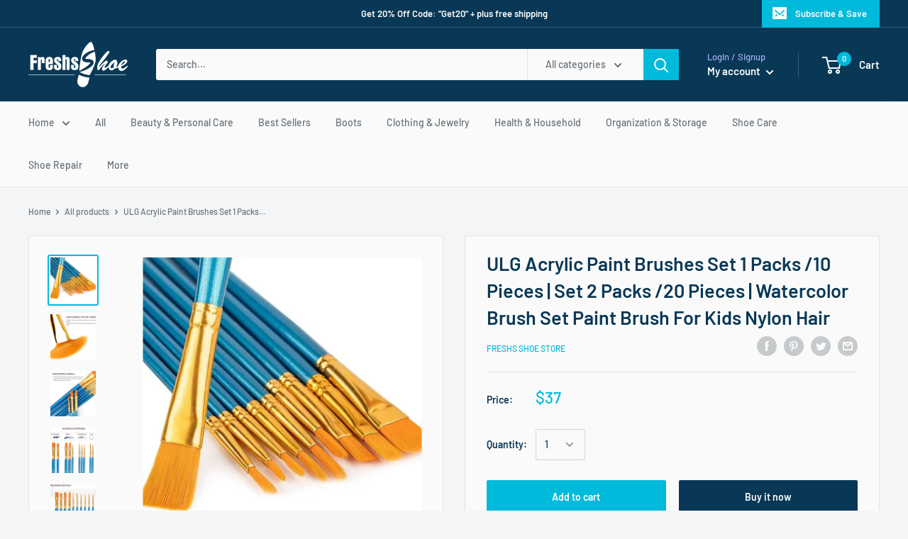

--- FILE ---
content_type: text/html; charset=utf-8
request_url: https://freshsshoe.com/products/ulg-acrylic-paint-brushes-set-1-packs-10-pieces-set-2-packs-20-pieces-watercolor-brush-set-paint-brush-for-kids-nylon-hair
body_size: 56407
content:
<!doctype html>

<html class="no-js" lang="en">
  <head>

    <!-- Google Tag Manager -->
<script>(function(w,d,s,l,i){w[l]=w[l]||[];w[l].push({'gtm.start':
new Date().getTime(),event:'gtm.js'});var f=d.getElementsByTagName(s)[0],
j=d.createElement(s),dl=l!='dataLayer'?'&l='+l:'';j.async=true;j.src=
'https://www.googletagmanager.com/gtm.js?id='+i+dl;f.parentNode.insertBefore(j,f);
})(window,document,'script','dataLayer','GTM-5ZZJV3N');</script>
<!-- End Google Tag Manager -->
    <meta charset="utf-8">
    <meta name="viewport" content="width=device-width, initial-scale=1.0, height=device-height, minimum-scale=1.0, maximum-scale=1.0">
    <meta name="theme-color" content="#00badb"><title>ULG Acrylic Paint Brushes Set 1 Packs /10 Pieces | Set 2 Packs /20 Pie
</title><meta name="description" content="-ULG Acrylic Paint Brushes Set 1 Packs /10 Pieces,Set 2 Packs /20 Pieces,Watercolor Brush Set Paint Brush For Kids Nylon Hair Paintb Rushes For Face Nail Body Art Craft-Material: Combination- -Type: Flat"><link rel="canonical" href="https://freshsshoe.com/products/ulg-acrylic-paint-brushes-set-1-packs-10-pieces-set-2-packs-20-pieces-watercolor-brush-set-paint-brush-for-kids-nylon-hair"><link rel="preload" as="style" href="//freshsshoe.com/cdn/shop/t/6/assets/theme.css?v=152920027695552712741590855167">
    <link rel="preconnect" href="https://cdn.shopify.com">
    <link rel="preconnect" href="https://fonts.shopifycdn.com">
    <link rel="dns-prefetch" href="https://productreviews.shopifycdn.com">
    <link rel="dns-prefetch" href="https://ajax.googleapis.com">
    <link rel="dns-prefetch" href="https://maps.googleapis.com">
    <link rel="dns-prefetch" href="https://maps.gstatic.com">

    <meta property="og:type" content="product">
  <meta property="og:title" content="ULG Acrylic Paint Brushes Set 1 Packs /10 Pieces | Set 2 Packs /20 Pieces | Watercolor Brush Set Paint Brush For Kids Nylon Hair"><meta property="og:image" content="http://freshsshoe.com/cdn/shop/products/6478ca7206ff1c7441fade67_1024x.png?v=1687288831">
    <meta property="og:image:secure_url" content="https://freshsshoe.com/cdn/shop/products/6478ca7206ff1c7441fade67_1024x.png?v=1687288831"><meta property="og:image" content="http://freshsshoe.com/cdn/shop/products/6478ca7306ff1c7237fade6d_1024x.png?v=1687288831">
    <meta property="og:image:secure_url" content="https://freshsshoe.com/cdn/shop/products/6478ca7306ff1c7237fade6d_1024x.png?v=1687288831"><meta property="og:image" content="http://freshsshoe.com/cdn/shop/products/6478ca7306ff1c1ae0fade6e_1024x.png?v=1687288831">
    <meta property="og:image:secure_url" content="https://freshsshoe.com/cdn/shop/products/6478ca7306ff1c1ae0fade6e_1024x.png?v=1687288831"><meta property="product:price:amount" content="37.00">
  <meta property="product:price:currency" content="USD"><meta property="og:description" content="-ULG Acrylic Paint Brushes Set 1 Packs /10 Pieces,Set 2 Packs /20 Pieces,Watercolor Brush Set Paint Brush For Kids Nylon Hair Paintb Rushes For Face Nail Body Art Craft-Material: Combination- -Type: Flat"><meta property="og:url" content="https://freshsshoe.com/products/ulg-acrylic-paint-brushes-set-1-packs-10-pieces-set-2-packs-20-pieces-watercolor-brush-set-paint-brush-for-kids-nylon-hair">
<meta property="og:site_name" content="Freshs Shoe Store"><meta name="twitter:card" content="summary"><meta name="twitter:title" content="ULG Acrylic Paint Brushes Set 1 Packs /10 Pieces | Set 2 Packs /20 Pieces | Watercolor Brush Set Paint Brush For Kids Nylon Hair">
  <meta name="twitter:description" content="-ULG Acrylic Paint Brushes Set 1 Packs /10 Pieces,Set 2 Packs /20 Pieces,Watercolor Brush Set Paint Brush For Kids Nylon Hair Paintb Rushes For Face Nail Body Art Craft-Material: Combination-
-Type: Flat">
  <meta name="twitter:image" content="https://freshsshoe.com/cdn/shop/products/6478ca7206ff1c7441fade67_600x600_crop_center.png?v=1687288831">
    <link rel="preload" href="//freshsshoe.com/cdn/fonts/barlow/barlow_n6.329f582a81f63f125e63c20a5a80ae9477df68e1.woff2" as="font" type="font/woff2" crossorigin>
<link rel="preload" href="//freshsshoe.com/cdn/fonts/barlow/barlow_i6.5a22bd20fb27bad4d7674cc6e666fb9c77d813bb.woff2" as="font" type="font/woff2" crossorigin>
<link rel="preload" href="//freshsshoe.com/cdn/fonts/barlow/barlow_n5.a193a1990790eba0cc5cca569d23799830e90f07.woff2" as="font" type="font/woff2" crossorigin>
<link rel="preload" href="//freshsshoe.com/cdn/fonts/barlow/barlow_n7.691d1d11f150e857dcbc1c10ef03d825bc378d81.woff2" as="font" type="font/woff2" crossorigin>
<link rel="preload" href="//freshsshoe.com/cdn/fonts/barlow/barlow_i5.714d58286997b65cd479af615cfa9bb0a117a573.woff2" as="font" type="font/woff2" crossorigin>
<link rel="preload" href="//freshsshoe.com/cdn/fonts/barlow/barlow_i7.50e19d6cc2ba5146fa437a5a7443c76d5d730103.woff2" as="font" type="font/woff2" crossorigin>
<link rel="preload" href="//freshsshoe.com/cdn/shop/t/6/assets/font-theme-star.woff2?v=176977276741202493121590855165" as="font" type="font/woff2" crossorigin><link rel="preload" href="//freshsshoe.com/cdn/fonts/barlow/barlow_n6.329f582a81f63f125e63c20a5a80ae9477df68e1.woff2" as="font" type="font/woff2" crossorigin><style>
  /* We load the font used for the integration with Shopify Reviews to load our own stars */
  @font-face {
    font-family: "font-theme-star";
    src: url(//freshsshoe.com/cdn/shop/t/6/assets/font-theme-star.eot?v=178649971611478077551590855165);
    src: url(//freshsshoe.com/cdn/shop/t/6/assets/font-theme-star.eot?%23iefix&v=178649971611478077551590855165) format("embedded-opentype"), url(//freshsshoe.com/cdn/shop/t/6/assets/font-theme-star.woff2?v=176977276741202493121590855165) format("woff2"), url(//freshsshoe.com/cdn/shop/t/6/assets/font-theme-star.ttf?v=17527569363257290761590855165) format("truetype");
    font-weight: normal;
    font-style: normal;
    font-display: fallback;
  }

  @font-face {
  font-family: Barlow;
  font-weight: 600;
  font-style: normal;
  font-display: fallback;
  src: url("//freshsshoe.com/cdn/fonts/barlow/barlow_n6.329f582a81f63f125e63c20a5a80ae9477df68e1.woff2") format("woff2"),
       url("//freshsshoe.com/cdn/fonts/barlow/barlow_n6.0163402e36247bcb8b02716880d0b39568412e9e.woff") format("woff");
}

  @font-face {
  font-family: Barlow;
  font-weight: 500;
  font-style: normal;
  font-display: fallback;
  src: url("//freshsshoe.com/cdn/fonts/barlow/barlow_n5.a193a1990790eba0cc5cca569d23799830e90f07.woff2") format("woff2"),
       url("//freshsshoe.com/cdn/fonts/barlow/barlow_n5.ae31c82169b1dc0715609b8cc6a610b917808358.woff") format("woff");
}

@font-face {
  font-family: Barlow;
  font-weight: 600;
  font-style: normal;
  font-display: fallback;
  src: url("//freshsshoe.com/cdn/fonts/barlow/barlow_n6.329f582a81f63f125e63c20a5a80ae9477df68e1.woff2") format("woff2"),
       url("//freshsshoe.com/cdn/fonts/barlow/barlow_n6.0163402e36247bcb8b02716880d0b39568412e9e.woff") format("woff");
}

@font-face {
  font-family: Barlow;
  font-weight: 600;
  font-style: italic;
  font-display: fallback;
  src: url("//freshsshoe.com/cdn/fonts/barlow/barlow_i6.5a22bd20fb27bad4d7674cc6e666fb9c77d813bb.woff2") format("woff2"),
       url("//freshsshoe.com/cdn/fonts/barlow/barlow_i6.1c8787fcb59f3add01a87f21b38c7ef797e3b3a1.woff") format("woff");
}


  @font-face {
  font-family: Barlow;
  font-weight: 700;
  font-style: normal;
  font-display: fallback;
  src: url("//freshsshoe.com/cdn/fonts/barlow/barlow_n7.691d1d11f150e857dcbc1c10ef03d825bc378d81.woff2") format("woff2"),
       url("//freshsshoe.com/cdn/fonts/barlow/barlow_n7.4fdbb1cb7da0e2c2f88492243ffa2b4f91924840.woff") format("woff");
}

  @font-face {
  font-family: Barlow;
  font-weight: 500;
  font-style: italic;
  font-display: fallback;
  src: url("//freshsshoe.com/cdn/fonts/barlow/barlow_i5.714d58286997b65cd479af615cfa9bb0a117a573.woff2") format("woff2"),
       url("//freshsshoe.com/cdn/fonts/barlow/barlow_i5.0120f77e6447d3b5df4bbec8ad8c2d029d87fb21.woff") format("woff");
}

  @font-face {
  font-family: Barlow;
  font-weight: 700;
  font-style: italic;
  font-display: fallback;
  src: url("//freshsshoe.com/cdn/fonts/barlow/barlow_i7.50e19d6cc2ba5146fa437a5a7443c76d5d730103.woff2") format("woff2"),
       url("//freshsshoe.com/cdn/fonts/barlow/barlow_i7.47e9f98f1b094d912e6fd631cc3fe93d9f40964f.woff") format("woff");
}


  :root {
    --default-text-font-size : 15px;
    --base-text-font-size    : 14px;
    --heading-font-family    : Barlow, sans-serif;
    --heading-font-weight    : 600;
    --heading-font-style     : normal;
    --text-font-family       : Barlow, sans-serif;
    --text-font-weight       : 500;
    --text-font-style        : normal;
    --text-font-bolder-weight: 600;
    --text-link-decoration   : underline;

    --text-color               : #677279;
    --text-color-rgb           : 103, 114, 121;
    --heading-color            : #093856;
    --border-color             : #e1e3e4;
    --border-color-rgb         : 225, 227, 228;
    --form-border-color        : #d4d6d8;
    --accent-color             : #00badb;
    --accent-color-rgb         : 0, 186, 219;
    --link-color               : #00badb;
    --link-color-hover         : #00798e;
    --background               : #f3f5f6;
    --secondary-background     : #fafafa;
    --secondary-background-rgb : 250, 250, 250;
    --accent-background        : rgba(0, 186, 219, 0.08);

    --error-color       : #ff0000;
    --error-background  : rgba(255, 0, 0, 0.07);
    --success-color     : #00aa00;
    --success-background: rgba(0, 170, 0, 0.11);

    --primary-button-background      : #00badb;
    --primary-button-background-rgb  : 0, 186, 219;
    --primary-button-text-color      : #ffffff;
    --secondary-button-background    : #093856;
    --secondary-button-background-rgb: 9, 56, 86;
    --secondary-button-text-color    : #ffffff;

    --header-background      : #093856;
    --header-text-color      : #ffffff;
    --header-light-text-color: #a3afef;
    --header-border-color    : rgba(163, 175, 239, 0.3);
    --header-accent-color    : #00badb;

    --flickity-arrow-color: #abb1b4;--product-on-sale-accent           : #ee0000;
    --product-on-sale-accent-rgb       : 238, 0, 0;
    --product-on-sale-color            : #ffffff;
    --product-in-stock-color           : #008a00;
    --product-low-stock-color          : #ee0000;
    --product-sold-out-color           : #8a9297;
    --product-custom-label-1-background: #008a00;
    --product-custom-label-1-color     : #ffffff;
    --product-custom-label-2-background: #00a500;
    --product-custom-label-2-color     : #ffffff;
    --product-review-star-color        : #ffbd00;

    --mobile-container-gutter : 20px;
    --desktop-container-gutter: 40px;
  }
</style>

<script>
  // IE11 does not have support for CSS variables, so we have to polyfill them
  if (!(((window || {}).CSS || {}).supports && window.CSS.supports('(--a: 0)'))) {
    const script = document.createElement('script');
    script.type = 'text/javascript';
    script.src = 'https://cdn.jsdelivr.net/npm/css-vars-ponyfill@2';
    script.onload = function() {
      cssVars({});
    };

    document.getElementsByTagName('head')[0].appendChild(script);
  }
</script>

    <script>window.performance && window.performance.mark && window.performance.mark('shopify.content_for_header.start');</script><meta name="google-site-verification" content="MIQSWoZ894ztP2Wcfw_vSlSFp9KoSOk4o1uP0vDdKog">
<meta id="shopify-digital-wallet" name="shopify-digital-wallet" content="/8776122448/digital_wallets/dialog">
<meta name="shopify-checkout-api-token" content="befcae2e68fc5a5f01657dae452468e9">
<meta id="in-context-paypal-metadata" data-shop-id="8776122448" data-venmo-supported="true" data-environment="production" data-locale="en_US" data-paypal-v4="true" data-currency="USD">
<link rel="alternate" type="application/json+oembed" href="https://freshsshoe.com/products/ulg-acrylic-paint-brushes-set-1-packs-10-pieces-set-2-packs-20-pieces-watercolor-brush-set-paint-brush-for-kids-nylon-hair.oembed">
<script async="async" src="/checkouts/internal/preloads.js?locale=en-US"></script>
<script id="shopify-features" type="application/json">{"accessToken":"befcae2e68fc5a5f01657dae452468e9","betas":["rich-media-storefront-analytics"],"domain":"freshsshoe.com","predictiveSearch":true,"shopId":8776122448,"locale":"en"}</script>
<script>var Shopify = Shopify || {};
Shopify.shop = "fresh-shoes-store.myshopify.com";
Shopify.locale = "en";
Shopify.currency = {"active":"USD","rate":"1.0"};
Shopify.country = "US";
Shopify.theme = {"name":"Warehouse","id":83079135312,"schema_name":"Warehouse","schema_version":"1.9.5","theme_store_id":871,"role":"main"};
Shopify.theme.handle = "null";
Shopify.theme.style = {"id":null,"handle":null};
Shopify.cdnHost = "freshsshoe.com/cdn";
Shopify.routes = Shopify.routes || {};
Shopify.routes.root = "/";</script>
<script type="module">!function(o){(o.Shopify=o.Shopify||{}).modules=!0}(window);</script>
<script>!function(o){function n(){var o=[];function n(){o.push(Array.prototype.slice.apply(arguments))}return n.q=o,n}var t=o.Shopify=o.Shopify||{};t.loadFeatures=n(),t.autoloadFeatures=n()}(window);</script>
<script id="shop-js-analytics" type="application/json">{"pageType":"product"}</script>
<script defer="defer" async type="module" src="//freshsshoe.com/cdn/shopifycloud/shop-js/modules/v2/client.init-shop-cart-sync_BT-GjEfc.en.esm.js"></script>
<script defer="defer" async type="module" src="//freshsshoe.com/cdn/shopifycloud/shop-js/modules/v2/chunk.common_D58fp_Oc.esm.js"></script>
<script defer="defer" async type="module" src="//freshsshoe.com/cdn/shopifycloud/shop-js/modules/v2/chunk.modal_xMitdFEc.esm.js"></script>
<script type="module">
  await import("//freshsshoe.com/cdn/shopifycloud/shop-js/modules/v2/client.init-shop-cart-sync_BT-GjEfc.en.esm.js");
await import("//freshsshoe.com/cdn/shopifycloud/shop-js/modules/v2/chunk.common_D58fp_Oc.esm.js");
await import("//freshsshoe.com/cdn/shopifycloud/shop-js/modules/v2/chunk.modal_xMitdFEc.esm.js");

  window.Shopify.SignInWithShop?.initShopCartSync?.({"fedCMEnabled":true,"windoidEnabled":true});

</script>
<script>(function() {
  var isLoaded = false;
  function asyncLoad() {
    if (isLoaded) return;
    isLoaded = true;
    var urls = ["https:\/\/d1txf16swbs1t8.cloudfront.net\/stickify\/js\/a03d6d9c-71c0-11e9-95cf-06c03b381a90\/1557340825-709101320-fresh-shoes-store.myshopify.com-stickify.js?shop=fresh-shoes-store.myshopify.com","https:\/\/a.mailmunch.co\/widgets\/site-656939-111514975983b16aaf4f715629413fb2ad7412a4.js?shop=fresh-shoes-store.myshopify.com","https:\/\/a.mailmunch.co\/widgets\/site-656939-111514975983b16aaf4f715629413fb2ad7412a4.js?shop=fresh-shoes-store.myshopify.com"];
    for (var i = 0; i < urls.length; i++) {
      var s = document.createElement('script');
      s.type = 'text/javascript';
      s.async = true;
      s.src = urls[i];
      var x = document.getElementsByTagName('script')[0];
      x.parentNode.insertBefore(s, x);
    }
  };
  if(window.attachEvent) {
    window.attachEvent('onload', asyncLoad);
  } else {
    window.addEventListener('load', asyncLoad, false);
  }
})();</script>
<script id="__st">var __st={"a":8776122448,"offset":-28800,"reqid":"c5b8bff3-5692-47c3-a551-ac3f85e772bc-1769507328","pageurl":"freshsshoe.com\/products\/ulg-acrylic-paint-brushes-set-1-packs-10-pieces-set-2-packs-20-pieces-watercolor-brush-set-paint-brush-for-kids-nylon-hair","u":"f226457bca30","p":"product","rtyp":"product","rid":7937654915321};</script>
<script>window.ShopifyPaypalV4VisibilityTracking = true;</script>
<script id="captcha-bootstrap">!function(){'use strict';const t='contact',e='account',n='new_comment',o=[[t,t],['blogs',n],['comments',n],[t,'customer']],c=[[e,'customer_login'],[e,'guest_login'],[e,'recover_customer_password'],[e,'create_customer']],r=t=>t.map((([t,e])=>`form[action*='/${t}']:not([data-nocaptcha='true']) input[name='form_type'][value='${e}']`)).join(','),a=t=>()=>t?[...document.querySelectorAll(t)].map((t=>t.form)):[];function s(){const t=[...o],e=r(t);return a(e)}const i='password',u='form_key',d=['recaptcha-v3-token','g-recaptcha-response','h-captcha-response',i],f=()=>{try{return window.sessionStorage}catch{return}},m='__shopify_v',_=t=>t.elements[u];function p(t,e,n=!1){try{const o=window.sessionStorage,c=JSON.parse(o.getItem(e)),{data:r}=function(t){const{data:e,action:n}=t;return t[m]||n?{data:e,action:n}:{data:t,action:n}}(c);for(const[e,n]of Object.entries(r))t.elements[e]&&(t.elements[e].value=n);n&&o.removeItem(e)}catch(o){console.error('form repopulation failed',{error:o})}}const l='form_type',E='cptcha';function T(t){t.dataset[E]=!0}const w=window,h=w.document,L='Shopify',v='ce_forms',y='captcha';let A=!1;((t,e)=>{const n=(g='f06e6c50-85a8-45c8-87d0-21a2b65856fe',I='https://cdn.shopify.com/shopifycloud/storefront-forms-hcaptcha/ce_storefront_forms_captcha_hcaptcha.v1.5.2.iife.js',D={infoText:'Protected by hCaptcha',privacyText:'Privacy',termsText:'Terms'},(t,e,n)=>{const o=w[L][v],c=o.bindForm;if(c)return c(t,g,e,D).then(n);var r;o.q.push([[t,g,e,D],n]),r=I,A||(h.body.append(Object.assign(h.createElement('script'),{id:'captcha-provider',async:!0,src:r})),A=!0)});var g,I,D;w[L]=w[L]||{},w[L][v]=w[L][v]||{},w[L][v].q=[],w[L][y]=w[L][y]||{},w[L][y].protect=function(t,e){n(t,void 0,e),T(t)},Object.freeze(w[L][y]),function(t,e,n,w,h,L){const[v,y,A,g]=function(t,e,n){const i=e?o:[],u=t?c:[],d=[...i,...u],f=r(d),m=r(i),_=r(d.filter((([t,e])=>n.includes(e))));return[a(f),a(m),a(_),s()]}(w,h,L),I=t=>{const e=t.target;return e instanceof HTMLFormElement?e:e&&e.form},D=t=>v().includes(t);t.addEventListener('submit',(t=>{const e=I(t);if(!e)return;const n=D(e)&&!e.dataset.hcaptchaBound&&!e.dataset.recaptchaBound,o=_(e),c=g().includes(e)&&(!o||!o.value);(n||c)&&t.preventDefault(),c&&!n&&(function(t){try{if(!f())return;!function(t){const e=f();if(!e)return;const n=_(t);if(!n)return;const o=n.value;o&&e.removeItem(o)}(t);const e=Array.from(Array(32),(()=>Math.random().toString(36)[2])).join('');!function(t,e){_(t)||t.append(Object.assign(document.createElement('input'),{type:'hidden',name:u})),t.elements[u].value=e}(t,e),function(t,e){const n=f();if(!n)return;const o=[...t.querySelectorAll(`input[type='${i}']`)].map((({name:t})=>t)),c=[...d,...o],r={};for(const[a,s]of new FormData(t).entries())c.includes(a)||(r[a]=s);n.setItem(e,JSON.stringify({[m]:1,action:t.action,data:r}))}(t,e)}catch(e){console.error('failed to persist form',e)}}(e),e.submit())}));const S=(t,e)=>{t&&!t.dataset[E]&&(n(t,e.some((e=>e===t))),T(t))};for(const o of['focusin','change'])t.addEventListener(o,(t=>{const e=I(t);D(e)&&S(e,y())}));const B=e.get('form_key'),M=e.get(l),P=B&&M;t.addEventListener('DOMContentLoaded',(()=>{const t=y();if(P)for(const e of t)e.elements[l].value===M&&p(e,B);[...new Set([...A(),...v().filter((t=>'true'===t.dataset.shopifyCaptcha))])].forEach((e=>S(e,t)))}))}(h,new URLSearchParams(w.location.search),n,t,e,['guest_login'])})(!0,!0)}();</script>
<script integrity="sha256-4kQ18oKyAcykRKYeNunJcIwy7WH5gtpwJnB7kiuLZ1E=" data-source-attribution="shopify.loadfeatures" defer="defer" src="//freshsshoe.com/cdn/shopifycloud/storefront/assets/storefront/load_feature-a0a9edcb.js" crossorigin="anonymous"></script>
<script data-source-attribution="shopify.dynamic_checkout.dynamic.init">var Shopify=Shopify||{};Shopify.PaymentButton=Shopify.PaymentButton||{isStorefrontPortableWallets:!0,init:function(){window.Shopify.PaymentButton.init=function(){};var t=document.createElement("script");t.src="https://freshsshoe.com/cdn/shopifycloud/portable-wallets/latest/portable-wallets.en.js",t.type="module",document.head.appendChild(t)}};
</script>
<script data-source-attribution="shopify.dynamic_checkout.buyer_consent">
  function portableWalletsHideBuyerConsent(e){var t=document.getElementById("shopify-buyer-consent"),n=document.getElementById("shopify-subscription-policy-button");t&&n&&(t.classList.add("hidden"),t.setAttribute("aria-hidden","true"),n.removeEventListener("click",e))}function portableWalletsShowBuyerConsent(e){var t=document.getElementById("shopify-buyer-consent"),n=document.getElementById("shopify-subscription-policy-button");t&&n&&(t.classList.remove("hidden"),t.removeAttribute("aria-hidden"),n.addEventListener("click",e))}window.Shopify?.PaymentButton&&(window.Shopify.PaymentButton.hideBuyerConsent=portableWalletsHideBuyerConsent,window.Shopify.PaymentButton.showBuyerConsent=portableWalletsShowBuyerConsent);
</script>
<script>
  function portableWalletsCleanup(e){e&&e.src&&console.error("Failed to load portable wallets script "+e.src);var t=document.querySelectorAll("shopify-accelerated-checkout .shopify-payment-button__skeleton, shopify-accelerated-checkout-cart .wallet-cart-button__skeleton"),e=document.getElementById("shopify-buyer-consent");for(let e=0;e<t.length;e++)t[e].remove();e&&e.remove()}function portableWalletsNotLoadedAsModule(e){e instanceof ErrorEvent&&"string"==typeof e.message&&e.message.includes("import.meta")&&"string"==typeof e.filename&&e.filename.includes("portable-wallets")&&(window.removeEventListener("error",portableWalletsNotLoadedAsModule),window.Shopify.PaymentButton.failedToLoad=e,"loading"===document.readyState?document.addEventListener("DOMContentLoaded",window.Shopify.PaymentButton.init):window.Shopify.PaymentButton.init())}window.addEventListener("error",portableWalletsNotLoadedAsModule);
</script>

<script type="module" src="https://freshsshoe.com/cdn/shopifycloud/portable-wallets/latest/portable-wallets.en.js" onError="portableWalletsCleanup(this)" crossorigin="anonymous"></script>
<script nomodule>
  document.addEventListener("DOMContentLoaded", portableWalletsCleanup);
</script>

<link id="shopify-accelerated-checkout-styles" rel="stylesheet" media="screen" href="https://freshsshoe.com/cdn/shopifycloud/portable-wallets/latest/accelerated-checkout-backwards-compat.css" crossorigin="anonymous">
<style id="shopify-accelerated-checkout-cart">
        #shopify-buyer-consent {
  margin-top: 1em;
  display: inline-block;
  width: 100%;
}

#shopify-buyer-consent.hidden {
  display: none;
}

#shopify-subscription-policy-button {
  background: none;
  border: none;
  padding: 0;
  text-decoration: underline;
  font-size: inherit;
  cursor: pointer;
}

#shopify-subscription-policy-button::before {
  box-shadow: none;
}

      </style>

<script>window.performance && window.performance.mark && window.performance.mark('shopify.content_for_header.end');</script>

    <link rel="stylesheet" href="//freshsshoe.com/cdn/shop/t/6/assets/theme.css?v=152920027695552712741590855167">

    
  <script type="application/ld+json">
  {
    "@context": "http://schema.org",
    "@type": "Product",
    "offers": [{
          "@type": "Offer",
          "name": "Default Title",
          "availability":"https://schema.org/InStock",
          "price": 37.0,
          "priceCurrency": "USD",
          "priceValidUntil": "2026-02-06","sku": "BnzoqFWnUO","url": "/products/ulg-acrylic-paint-brushes-set-1-packs-10-pieces-set-2-packs-20-pieces-watercolor-brush-set-paint-brush-for-kids-nylon-hair/products/ulg-acrylic-paint-brushes-set-1-packs-10-pieces-set-2-packs-20-pieces-watercolor-brush-set-paint-brush-for-kids-nylon-hair?variant=43882156884217"
        }
],
    "brand": {
      "name": "Freshs Shoe Store"
    },
    "name": "ULG Acrylic Paint Brushes Set 1 Packs \/10 Pieces | Set 2 Packs \/20 Pieces | Watercolor Brush Set Paint Brush For Kids Nylon Hair",
    "description": "-ULG Acrylic Paint Brushes Set 1 Packs \/10 Pieces,Set 2 Packs \/20 Pieces,Watercolor Brush Set Paint Brush For Kids Nylon Hair Paintb Rushes For Face Nail Body Art Craft-Material: Combination-\n-Type: Flat",
    "category": "",
    "url": "/products/ulg-acrylic-paint-brushes-set-1-packs-10-pieces-set-2-packs-20-pieces-watercolor-brush-set-paint-brush-for-kids-nylon-hair/products/ulg-acrylic-paint-brushes-set-1-packs-10-pieces-set-2-packs-20-pieces-watercolor-brush-set-paint-brush-for-kids-nylon-hair",
    "sku": "BnzoqFWnUO",
    "image": {
      "@type": "ImageObject",
      "url": "https://freshsshoe.com/cdn/shop/products/6478ca7206ff1c7441fade67_1024x.png?v=1687288831",
      "image": "https://freshsshoe.com/cdn/shop/products/6478ca7206ff1c7441fade67_1024x.png?v=1687288831",
      "name": "ULG Acrylic Paint Brushes Set 1 Packs \/10 Pieces | Set 2 Packs \/20 Pieces | Watercolor Brush Set Paint Brush For Kids Nylon Hair",
      "width": "1024",
      "height": "1024"
    }
  }
  </script>



  <script type="application/ld+json">
  {
    "@context": "http://schema.org",
    "@type": "BreadcrumbList",
  "itemListElement": [{
      "@type": "ListItem",
      "position": 1,
      "name": "Home",
      "item": "https://freshsshoe.com"
    },{
          "@type": "ListItem",
          "position": 2,
          "name": "ULG Acrylic Paint Brushes Set 1 Packs \/10 Pieces | Set 2 Packs \/20 Pieces | Watercolor Brush Set Paint Brush For Kids Nylon Hair",
          "item": "https://freshsshoe.com/products/ulg-acrylic-paint-brushes-set-1-packs-10-pieces-set-2-packs-20-pieces-watercolor-brush-set-paint-brush-for-kids-nylon-hair"
        }]
  }
  </script>


    <script>
      // This allows to expose several variables to the global scope, to be used in scripts
      window.theme = {
        pageType: "product",
        cartCount: 0,
        moneyFormat: "${{amount}}",
        moneyWithCurrencyFormat: "${{amount}} USD",
        showDiscount: false,
        discountMode: "saving",
        searchMode: "product",
        cartType: "drawer"
      };

      window.routes = {
        rootUrl: "\/",
        cartUrl: "\/cart",
        cartAddUrl: "\/cart\/add",
        cartChangeUrl: "\/cart\/change",
        searchUrl: "\/search",
        productRecommendationsUrl: "\/recommendations\/products"
      };

      window.languages = {
        collectionOnSaleLabel: "Save {{savings}}",
        productFormUnavailable: "Unavailable",
        productFormAddToCart: "Add to cart",
        productFormSoldOut: "Sold out",
        shippingEstimatorNoResults: "No shipping could be found for your address.",
        shippingEstimatorOneResult: "There is one shipping rate for your address:",
        shippingEstimatorMultipleResults: "There are {{count}} shipping rates for your address:",
        shippingEstimatorErrors: "There are some errors:"
      };

      window.lazySizesConfig = {
        loadHidden: false,
        hFac: 0.8,
        expFactor: 3,
        customMedia: {
          '--phone': '(max-width: 640px)',
          '--tablet': '(min-width: 641px) and (max-width: 1023px)',
          '--lap': '(min-width: 1024px)'
        }
      };

      document.documentElement.className = document.documentElement.className.replace('no-js', 'js');
    </script><script src="//polyfill-fastly.net/v3/polyfill.min.js?unknown=polyfill&features=fetch,Element.prototype.closest,Element.prototype.matches,Element.prototype.remove,Element.prototype.classList,Array.prototype.includes,Array.prototype.fill,String.prototype.includes,String.prototype.padStart,Object.assign,CustomEvent,Intl,URL,DOMTokenList,IntersectionObserver,IntersectionObserverEntry" defer></script>
    <script src="//freshsshoe.com/cdn/shop/t/6/assets/theme.min.js?v=157244244733679913191590855168" defer></script>
    <script src="//freshsshoe.com/cdn/shop/t/6/assets/custom.js?v=90373254691674712701590855164" defer></script>

    <script>
      (function () {
        window.onpageshow = function() {
          // We force re-freshing the cart content onpageshow, as most browsers will serve a cache copy when hitting the
          // back button, which cause staled data
          document.documentElement.dispatchEvent(new CustomEvent('cart:refresh', {
            bubbles: true,
            detail: {scrollToTop: false}
          }));
        };
      })();
    </script>
   
<!-- "snippets/pagefly-header.liquid" was not rendered, the associated app was uninstalled -->
 <link href="https://monorail-edge.shopifysvc.com" rel="dns-prefetch">
<script>(function(){if ("sendBeacon" in navigator && "performance" in window) {try {var session_token_from_headers = performance.getEntriesByType('navigation')[0].serverTiming.find(x => x.name == '_s').description;} catch {var session_token_from_headers = undefined;}var session_cookie_matches = document.cookie.match(/_shopify_s=([^;]*)/);var session_token_from_cookie = session_cookie_matches && session_cookie_matches.length === 2 ? session_cookie_matches[1] : "";var session_token = session_token_from_headers || session_token_from_cookie || "";function handle_abandonment_event(e) {var entries = performance.getEntries().filter(function(entry) {return /monorail-edge.shopifysvc.com/.test(entry.name);});if (!window.abandonment_tracked && entries.length === 0) {window.abandonment_tracked = true;var currentMs = Date.now();var navigation_start = performance.timing.navigationStart;var payload = {shop_id: 8776122448,url: window.location.href,navigation_start,duration: currentMs - navigation_start,session_token,page_type: "product"};window.navigator.sendBeacon("https://monorail-edge.shopifysvc.com/v1/produce", JSON.stringify({schema_id: "online_store_buyer_site_abandonment/1.1",payload: payload,metadata: {event_created_at_ms: currentMs,event_sent_at_ms: currentMs}}));}}window.addEventListener('pagehide', handle_abandonment_event);}}());</script>
<script id="web-pixels-manager-setup">(function e(e,d,r,n,o){if(void 0===o&&(o={}),!Boolean(null===(a=null===(i=window.Shopify)||void 0===i?void 0:i.analytics)||void 0===a?void 0:a.replayQueue)){var i,a;window.Shopify=window.Shopify||{};var t=window.Shopify;t.analytics=t.analytics||{};var s=t.analytics;s.replayQueue=[],s.publish=function(e,d,r){return s.replayQueue.push([e,d,r]),!0};try{self.performance.mark("wpm:start")}catch(e){}var l=function(){var e={modern:/Edge?\/(1{2}[4-9]|1[2-9]\d|[2-9]\d{2}|\d{4,})\.\d+(\.\d+|)|Firefox\/(1{2}[4-9]|1[2-9]\d|[2-9]\d{2}|\d{4,})\.\d+(\.\d+|)|Chrom(ium|e)\/(9{2}|\d{3,})\.\d+(\.\d+|)|(Maci|X1{2}).+ Version\/(15\.\d+|(1[6-9]|[2-9]\d|\d{3,})\.\d+)([,.]\d+|)( \(\w+\)|)( Mobile\/\w+|) Safari\/|Chrome.+OPR\/(9{2}|\d{3,})\.\d+\.\d+|(CPU[ +]OS|iPhone[ +]OS|CPU[ +]iPhone|CPU IPhone OS|CPU iPad OS)[ +]+(15[._]\d+|(1[6-9]|[2-9]\d|\d{3,})[._]\d+)([._]\d+|)|Android:?[ /-](13[3-9]|1[4-9]\d|[2-9]\d{2}|\d{4,})(\.\d+|)(\.\d+|)|Android.+Firefox\/(13[5-9]|1[4-9]\d|[2-9]\d{2}|\d{4,})\.\d+(\.\d+|)|Android.+Chrom(ium|e)\/(13[3-9]|1[4-9]\d|[2-9]\d{2}|\d{4,})\.\d+(\.\d+|)|SamsungBrowser\/([2-9]\d|\d{3,})\.\d+/,legacy:/Edge?\/(1[6-9]|[2-9]\d|\d{3,})\.\d+(\.\d+|)|Firefox\/(5[4-9]|[6-9]\d|\d{3,})\.\d+(\.\d+|)|Chrom(ium|e)\/(5[1-9]|[6-9]\d|\d{3,})\.\d+(\.\d+|)([\d.]+$|.*Safari\/(?![\d.]+ Edge\/[\d.]+$))|(Maci|X1{2}).+ Version\/(10\.\d+|(1[1-9]|[2-9]\d|\d{3,})\.\d+)([,.]\d+|)( \(\w+\)|)( Mobile\/\w+|) Safari\/|Chrome.+OPR\/(3[89]|[4-9]\d|\d{3,})\.\d+\.\d+|(CPU[ +]OS|iPhone[ +]OS|CPU[ +]iPhone|CPU IPhone OS|CPU iPad OS)[ +]+(10[._]\d+|(1[1-9]|[2-9]\d|\d{3,})[._]\d+)([._]\d+|)|Android:?[ /-](13[3-9]|1[4-9]\d|[2-9]\d{2}|\d{4,})(\.\d+|)(\.\d+|)|Mobile Safari.+OPR\/([89]\d|\d{3,})\.\d+\.\d+|Android.+Firefox\/(13[5-9]|1[4-9]\d|[2-9]\d{2}|\d{4,})\.\d+(\.\d+|)|Android.+Chrom(ium|e)\/(13[3-9]|1[4-9]\d|[2-9]\d{2}|\d{4,})\.\d+(\.\d+|)|Android.+(UC? ?Browser|UCWEB|U3)[ /]?(15\.([5-9]|\d{2,})|(1[6-9]|[2-9]\d|\d{3,})\.\d+)\.\d+|SamsungBrowser\/(5\.\d+|([6-9]|\d{2,})\.\d+)|Android.+MQ{2}Browser\/(14(\.(9|\d{2,})|)|(1[5-9]|[2-9]\d|\d{3,})(\.\d+|))(\.\d+|)|K[Aa][Ii]OS\/(3\.\d+|([4-9]|\d{2,})\.\d+)(\.\d+|)/},d=e.modern,r=e.legacy,n=navigator.userAgent;return n.match(d)?"modern":n.match(r)?"legacy":"unknown"}(),u="modern"===l?"modern":"legacy",c=(null!=n?n:{modern:"",legacy:""})[u],f=function(e){return[e.baseUrl,"/wpm","/b",e.hashVersion,"modern"===e.buildTarget?"m":"l",".js"].join("")}({baseUrl:d,hashVersion:r,buildTarget:u}),m=function(e){var d=e.version,r=e.bundleTarget,n=e.surface,o=e.pageUrl,i=e.monorailEndpoint;return{emit:function(e){var a=e.status,t=e.errorMsg,s=(new Date).getTime(),l=JSON.stringify({metadata:{event_sent_at_ms:s},events:[{schema_id:"web_pixels_manager_load/3.1",payload:{version:d,bundle_target:r,page_url:o,status:a,surface:n,error_msg:t},metadata:{event_created_at_ms:s}}]});if(!i)return console&&console.warn&&console.warn("[Web Pixels Manager] No Monorail endpoint provided, skipping logging."),!1;try{return self.navigator.sendBeacon.bind(self.navigator)(i,l)}catch(e){}var u=new XMLHttpRequest;try{return u.open("POST",i,!0),u.setRequestHeader("Content-Type","text/plain"),u.send(l),!0}catch(e){return console&&console.warn&&console.warn("[Web Pixels Manager] Got an unhandled error while logging to Monorail."),!1}}}}({version:r,bundleTarget:l,surface:e.surface,pageUrl:self.location.href,monorailEndpoint:e.monorailEndpoint});try{o.browserTarget=l,function(e){var d=e.src,r=e.async,n=void 0===r||r,o=e.onload,i=e.onerror,a=e.sri,t=e.scriptDataAttributes,s=void 0===t?{}:t,l=document.createElement("script"),u=document.querySelector("head"),c=document.querySelector("body");if(l.async=n,l.src=d,a&&(l.integrity=a,l.crossOrigin="anonymous"),s)for(var f in s)if(Object.prototype.hasOwnProperty.call(s,f))try{l.dataset[f]=s[f]}catch(e){}if(o&&l.addEventListener("load",o),i&&l.addEventListener("error",i),u)u.appendChild(l);else{if(!c)throw new Error("Did not find a head or body element to append the script");c.appendChild(l)}}({src:f,async:!0,onload:function(){if(!function(){var e,d;return Boolean(null===(d=null===(e=window.Shopify)||void 0===e?void 0:e.analytics)||void 0===d?void 0:d.initialized)}()){var d=window.webPixelsManager.init(e)||void 0;if(d){var r=window.Shopify.analytics;r.replayQueue.forEach((function(e){var r=e[0],n=e[1],o=e[2];d.publishCustomEvent(r,n,o)})),r.replayQueue=[],r.publish=d.publishCustomEvent,r.visitor=d.visitor,r.initialized=!0}}},onerror:function(){return m.emit({status:"failed",errorMsg:"".concat(f," has failed to load")})},sri:function(e){var d=/^sha384-[A-Za-z0-9+/=]+$/;return"string"==typeof e&&d.test(e)}(c)?c:"",scriptDataAttributes:o}),m.emit({status:"loading"})}catch(e){m.emit({status:"failed",errorMsg:(null==e?void 0:e.message)||"Unknown error"})}}})({shopId: 8776122448,storefrontBaseUrl: "https://freshsshoe.com",extensionsBaseUrl: "https://extensions.shopifycdn.com/cdn/shopifycloud/web-pixels-manager",monorailEndpoint: "https://monorail-edge.shopifysvc.com/unstable/produce_batch",surface: "storefront-renderer",enabledBetaFlags: ["2dca8a86"],webPixelsConfigList: [{"id":"494305529","configuration":"{\"config\":\"{\\\"pixel_id\\\":\\\"AW-659869743\\\",\\\"target_country\\\":\\\"US\\\",\\\"gtag_events\\\":[{\\\"type\\\":\\\"search\\\",\\\"action_label\\\":\\\"AW-659869743\\\/BAl5CNTn3MkBEK-g07oC\\\"},{\\\"type\\\":\\\"begin_checkout\\\",\\\"action_label\\\":\\\"AW-659869743\\\/p8koCNHn3MkBEK-g07oC\\\"},{\\\"type\\\":\\\"view_item\\\",\\\"action_label\\\":[\\\"AW-659869743\\\/u3zMCMvn3MkBEK-g07oC\\\",\\\"MC-TLDXN469S1\\\"]},{\\\"type\\\":\\\"purchase\\\",\\\"action_label\\\":[\\\"AW-659869743\\\/6uTOCMjn3MkBEK-g07oC\\\",\\\"MC-TLDXN469S1\\\"]},{\\\"type\\\":\\\"page_view\\\",\\\"action_label\\\":[\\\"AW-659869743\\\/Bel6CMXn3MkBEK-g07oC\\\",\\\"MC-TLDXN469S1\\\"]},{\\\"type\\\":\\\"add_payment_info\\\",\\\"action_label\\\":\\\"AW-659869743\\\/aWs9CNfn3MkBEK-g07oC\\\"},{\\\"type\\\":\\\"add_to_cart\\\",\\\"action_label\\\":\\\"AW-659869743\\\/5npICM7n3MkBEK-g07oC\\\"}],\\\"enable_monitoring_mode\\\":false}\"}","eventPayloadVersion":"v1","runtimeContext":"OPEN","scriptVersion":"b2a88bafab3e21179ed38636efcd8a93","type":"APP","apiClientId":1780363,"privacyPurposes":[],"dataSharingAdjustments":{"protectedCustomerApprovalScopes":["read_customer_address","read_customer_email","read_customer_name","read_customer_personal_data","read_customer_phone"]}},{"id":"129138937","configuration":"{\"pixel_id\":\"2209039665840659\",\"pixel_type\":\"facebook_pixel\",\"metaapp_system_user_token\":\"-\"}","eventPayloadVersion":"v1","runtimeContext":"OPEN","scriptVersion":"ca16bc87fe92b6042fbaa3acc2fbdaa6","type":"APP","apiClientId":2329312,"privacyPurposes":["ANALYTICS","MARKETING","SALE_OF_DATA"],"dataSharingAdjustments":{"protectedCustomerApprovalScopes":["read_customer_address","read_customer_email","read_customer_name","read_customer_personal_data","read_customer_phone"]}},{"id":"shopify-app-pixel","configuration":"{}","eventPayloadVersion":"v1","runtimeContext":"STRICT","scriptVersion":"0450","apiClientId":"shopify-pixel","type":"APP","privacyPurposes":["ANALYTICS","MARKETING"]},{"id":"shopify-custom-pixel","eventPayloadVersion":"v1","runtimeContext":"LAX","scriptVersion":"0450","apiClientId":"shopify-pixel","type":"CUSTOM","privacyPurposes":["ANALYTICS","MARKETING"]}],isMerchantRequest: false,initData: {"shop":{"name":"Freshs Shoe Store","paymentSettings":{"currencyCode":"USD"},"myshopifyDomain":"fresh-shoes-store.myshopify.com","countryCode":"US","storefrontUrl":"https:\/\/freshsshoe.com"},"customer":null,"cart":null,"checkout":null,"productVariants":[{"price":{"amount":37.0,"currencyCode":"USD"},"product":{"title":"ULG Acrylic Paint Brushes Set 1 Packs \/10 Pieces | Set 2 Packs \/20 Pieces | Watercolor Brush Set Paint Brush For Kids Nylon Hair","vendor":"Freshs Shoe Store","id":"7937654915321","untranslatedTitle":"ULG Acrylic Paint Brushes Set 1 Packs \/10 Pieces | Set 2 Packs \/20 Pieces | Watercolor Brush Set Paint Brush For Kids Nylon Hair","url":"\/products\/ulg-acrylic-paint-brushes-set-1-packs-10-pieces-set-2-packs-20-pieces-watercolor-brush-set-paint-brush-for-kids-nylon-hair","type":""},"id":"43882156884217","image":{"src":"\/\/freshsshoe.com\/cdn\/shop\/products\/6478ca7206ff1c7441fade67.png?v=1687288831"},"sku":"BnzoqFWnUO","title":"Default Title","untranslatedTitle":"Default Title"}],"purchasingCompany":null},},"https://freshsshoe.com/cdn","fcfee988w5aeb613cpc8e4bc33m6693e112",{"modern":"","legacy":""},{"shopId":"8776122448","storefrontBaseUrl":"https:\/\/freshsshoe.com","extensionBaseUrl":"https:\/\/extensions.shopifycdn.com\/cdn\/shopifycloud\/web-pixels-manager","surface":"storefront-renderer","enabledBetaFlags":"[\"2dca8a86\"]","isMerchantRequest":"false","hashVersion":"fcfee988w5aeb613cpc8e4bc33m6693e112","publish":"custom","events":"[[\"page_viewed\",{}],[\"product_viewed\",{\"productVariant\":{\"price\":{\"amount\":37.0,\"currencyCode\":\"USD\"},\"product\":{\"title\":\"ULG Acrylic Paint Brushes Set 1 Packs \/10 Pieces | Set 2 Packs \/20 Pieces | Watercolor Brush Set Paint Brush For Kids Nylon Hair\",\"vendor\":\"Freshs Shoe Store\",\"id\":\"7937654915321\",\"untranslatedTitle\":\"ULG Acrylic Paint Brushes Set 1 Packs \/10 Pieces | Set 2 Packs \/20 Pieces | Watercolor Brush Set Paint Brush For Kids Nylon Hair\",\"url\":\"\/products\/ulg-acrylic-paint-brushes-set-1-packs-10-pieces-set-2-packs-20-pieces-watercolor-brush-set-paint-brush-for-kids-nylon-hair\",\"type\":\"\"},\"id\":\"43882156884217\",\"image\":{\"src\":\"\/\/freshsshoe.com\/cdn\/shop\/products\/6478ca7206ff1c7441fade67.png?v=1687288831\"},\"sku\":\"BnzoqFWnUO\",\"title\":\"Default Title\",\"untranslatedTitle\":\"Default Title\"}}]]"});</script><script>
  window.ShopifyAnalytics = window.ShopifyAnalytics || {};
  window.ShopifyAnalytics.meta = window.ShopifyAnalytics.meta || {};
  window.ShopifyAnalytics.meta.currency = 'USD';
  var meta = {"product":{"id":7937654915321,"gid":"gid:\/\/shopify\/Product\/7937654915321","vendor":"Freshs Shoe Store","type":"","handle":"ulg-acrylic-paint-brushes-set-1-packs-10-pieces-set-2-packs-20-pieces-watercolor-brush-set-paint-brush-for-kids-nylon-hair","variants":[{"id":43882156884217,"price":3700,"name":"ULG Acrylic Paint Brushes Set 1 Packs \/10 Pieces | Set 2 Packs \/20 Pieces | Watercolor Brush Set Paint Brush For Kids Nylon Hair","public_title":null,"sku":"BnzoqFWnUO"}],"remote":false},"page":{"pageType":"product","resourceType":"product","resourceId":7937654915321,"requestId":"c5b8bff3-5692-47c3-a551-ac3f85e772bc-1769507328"}};
  for (var attr in meta) {
    window.ShopifyAnalytics.meta[attr] = meta[attr];
  }
</script>
<script class="analytics">
  (function () {
    var customDocumentWrite = function(content) {
      var jquery = null;

      if (window.jQuery) {
        jquery = window.jQuery;
      } else if (window.Checkout && window.Checkout.$) {
        jquery = window.Checkout.$;
      }

      if (jquery) {
        jquery('body').append(content);
      }
    };

    var hasLoggedConversion = function(token) {
      if (token) {
        return document.cookie.indexOf('loggedConversion=' + token) !== -1;
      }
      return false;
    }

    var setCookieIfConversion = function(token) {
      if (token) {
        var twoMonthsFromNow = new Date(Date.now());
        twoMonthsFromNow.setMonth(twoMonthsFromNow.getMonth() + 2);

        document.cookie = 'loggedConversion=' + token + '; expires=' + twoMonthsFromNow;
      }
    }

    var trekkie = window.ShopifyAnalytics.lib = window.trekkie = window.trekkie || [];
    if (trekkie.integrations) {
      return;
    }
    trekkie.methods = [
      'identify',
      'page',
      'ready',
      'track',
      'trackForm',
      'trackLink'
    ];
    trekkie.factory = function(method) {
      return function() {
        var args = Array.prototype.slice.call(arguments);
        args.unshift(method);
        trekkie.push(args);
        return trekkie;
      };
    };
    for (var i = 0; i < trekkie.methods.length; i++) {
      var key = trekkie.methods[i];
      trekkie[key] = trekkie.factory(key);
    }
    trekkie.load = function(config) {
      trekkie.config = config || {};
      trekkie.config.initialDocumentCookie = document.cookie;
      var first = document.getElementsByTagName('script')[0];
      var script = document.createElement('script');
      script.type = 'text/javascript';
      script.onerror = function(e) {
        var scriptFallback = document.createElement('script');
        scriptFallback.type = 'text/javascript';
        scriptFallback.onerror = function(error) {
                var Monorail = {
      produce: function produce(monorailDomain, schemaId, payload) {
        var currentMs = new Date().getTime();
        var event = {
          schema_id: schemaId,
          payload: payload,
          metadata: {
            event_created_at_ms: currentMs,
            event_sent_at_ms: currentMs
          }
        };
        return Monorail.sendRequest("https://" + monorailDomain + "/v1/produce", JSON.stringify(event));
      },
      sendRequest: function sendRequest(endpointUrl, payload) {
        // Try the sendBeacon API
        if (window && window.navigator && typeof window.navigator.sendBeacon === 'function' && typeof window.Blob === 'function' && !Monorail.isIos12()) {
          var blobData = new window.Blob([payload], {
            type: 'text/plain'
          });

          if (window.navigator.sendBeacon(endpointUrl, blobData)) {
            return true;
          } // sendBeacon was not successful

        } // XHR beacon

        var xhr = new XMLHttpRequest();

        try {
          xhr.open('POST', endpointUrl);
          xhr.setRequestHeader('Content-Type', 'text/plain');
          xhr.send(payload);
        } catch (e) {
          console.log(e);
        }

        return false;
      },
      isIos12: function isIos12() {
        return window.navigator.userAgent.lastIndexOf('iPhone; CPU iPhone OS 12_') !== -1 || window.navigator.userAgent.lastIndexOf('iPad; CPU OS 12_') !== -1;
      }
    };
    Monorail.produce('monorail-edge.shopifysvc.com',
      'trekkie_storefront_load_errors/1.1',
      {shop_id: 8776122448,
      theme_id: 83079135312,
      app_name: "storefront",
      context_url: window.location.href,
      source_url: "//freshsshoe.com/cdn/s/trekkie.storefront.a804e9514e4efded663580eddd6991fcc12b5451.min.js"});

        };
        scriptFallback.async = true;
        scriptFallback.src = '//freshsshoe.com/cdn/s/trekkie.storefront.a804e9514e4efded663580eddd6991fcc12b5451.min.js';
        first.parentNode.insertBefore(scriptFallback, first);
      };
      script.async = true;
      script.src = '//freshsshoe.com/cdn/s/trekkie.storefront.a804e9514e4efded663580eddd6991fcc12b5451.min.js';
      first.parentNode.insertBefore(script, first);
    };
    trekkie.load(
      {"Trekkie":{"appName":"storefront","development":false,"defaultAttributes":{"shopId":8776122448,"isMerchantRequest":null,"themeId":83079135312,"themeCityHash":"9714960380631880526","contentLanguage":"en","currency":"USD","eventMetadataId":"c2f8d7ef-41d7-4b9c-8148-32132a5cd75d"},"isServerSideCookieWritingEnabled":true,"monorailRegion":"shop_domain","enabledBetaFlags":["65f19447"]},"Session Attribution":{},"S2S":{"facebookCapiEnabled":true,"source":"trekkie-storefront-renderer","apiClientId":580111}}
    );

    var loaded = false;
    trekkie.ready(function() {
      if (loaded) return;
      loaded = true;

      window.ShopifyAnalytics.lib = window.trekkie;

      var originalDocumentWrite = document.write;
      document.write = customDocumentWrite;
      try { window.ShopifyAnalytics.merchantGoogleAnalytics.call(this); } catch(error) {};
      document.write = originalDocumentWrite;

      window.ShopifyAnalytics.lib.page(null,{"pageType":"product","resourceType":"product","resourceId":7937654915321,"requestId":"c5b8bff3-5692-47c3-a551-ac3f85e772bc-1769507328","shopifyEmitted":true});

      var match = window.location.pathname.match(/checkouts\/(.+)\/(thank_you|post_purchase)/)
      var token = match? match[1]: undefined;
      if (!hasLoggedConversion(token)) {
        setCookieIfConversion(token);
        window.ShopifyAnalytics.lib.track("Viewed Product",{"currency":"USD","variantId":43882156884217,"productId":7937654915321,"productGid":"gid:\/\/shopify\/Product\/7937654915321","name":"ULG Acrylic Paint Brushes Set 1 Packs \/10 Pieces | Set 2 Packs \/20 Pieces | Watercolor Brush Set Paint Brush For Kids Nylon Hair","price":"37.00","sku":"BnzoqFWnUO","brand":"Freshs Shoe Store","variant":null,"category":"","nonInteraction":true,"remote":false},undefined,undefined,{"shopifyEmitted":true});
      window.ShopifyAnalytics.lib.track("monorail:\/\/trekkie_storefront_viewed_product\/1.1",{"currency":"USD","variantId":43882156884217,"productId":7937654915321,"productGid":"gid:\/\/shopify\/Product\/7937654915321","name":"ULG Acrylic Paint Brushes Set 1 Packs \/10 Pieces | Set 2 Packs \/20 Pieces | Watercolor Brush Set Paint Brush For Kids Nylon Hair","price":"37.00","sku":"BnzoqFWnUO","brand":"Freshs Shoe Store","variant":null,"category":"","nonInteraction":true,"remote":false,"referer":"https:\/\/freshsshoe.com\/products\/ulg-acrylic-paint-brushes-set-1-packs-10-pieces-set-2-packs-20-pieces-watercolor-brush-set-paint-brush-for-kids-nylon-hair"});
      }
    });


        var eventsListenerScript = document.createElement('script');
        eventsListenerScript.async = true;
        eventsListenerScript.src = "//freshsshoe.com/cdn/shopifycloud/storefront/assets/shop_events_listener-3da45d37.js";
        document.getElementsByTagName('head')[0].appendChild(eventsListenerScript);

})();</script>
<script
  defer
  src="https://freshsshoe.com/cdn/shopifycloud/perf-kit/shopify-perf-kit-3.0.4.min.js"
  data-application="storefront-renderer"
  data-shop-id="8776122448"
  data-render-region="gcp-us-east1"
  data-page-type="product"
  data-theme-instance-id="83079135312"
  data-theme-name="Warehouse"
  data-theme-version="1.9.5"
  data-monorail-region="shop_domain"
  data-resource-timing-sampling-rate="10"
  data-shs="true"
  data-shs-beacon="true"
  data-shs-export-with-fetch="true"
  data-shs-logs-sample-rate="1"
  data-shs-beacon-endpoint="https://freshsshoe.com/api/collect"
></script>
</head> 

  <body class="warehouse--v1 features--animate-zoom template-product " data-instant-intensity="viewport">
    <span class="loading-bar"></span>
    <!-- Google Tag Manager (noscript) -->
<noscript><iframe src="https://www.googletagmanager.com/ns.html?id=GTM-5ZZJV3N"
height="0" width="0" style="display:none;visibility:hidden"></iframe></noscript>
<!-- End Google Tag Manager (noscript) -->

    <div id="shopify-section-announcement-bar" class="shopify-section"><section data-section-id="announcement-bar" data-section-type="announcement-bar" data-section-settings='{
    "showNewsletter": true
  }'><div id="announcement-bar-newsletter" class="announcement-bar__newsletter hidden-phone" aria-hidden="true">
        <div class="container">
          <div class="announcement-bar__close-container">
            <button class="announcement-bar__close" data-action="toggle-newsletter"><svg class="icon icon--close" viewBox="0 0 19 19" role="presentation">
      <path d="M9.1923882 8.39339828l7.7781745-7.7781746 1.4142136 1.41421357-7.7781746 7.77817459 7.7781746 7.77817456L16.9705627 19l-7.7781745-7.7781746L1.41421356 19 0 17.5857864l7.7781746-7.77817456L0 2.02943725 1.41421356.61522369 9.1923882 8.39339828z" fill="currentColor" fill-rule="evenodd"></path>
    </svg></button>
          </div>
        </div>

        <div class="container container--extra-narrow">
          <div class="announcement-bar__newsletter-inner"><h2 class="heading h1">Newsletter</h2><div class="rte">
                <p>A short sentence describing what someone will receive by subscribing</p>
              </div><div class="newsletter"><form method="post" action="/contact#newsletter-announcement-bar" id="newsletter-announcement-bar" accept-charset="UTF-8" class="form newsletter__form"><input type="hidden" name="form_type" value="customer" /><input type="hidden" name="utf8" value="✓" /><input type="hidden" name="contact[tags]" value="newsletter">
                  <input type="hidden" name="contact[context]" value="announcement-bar">

                  <div class="form__input-row">
                    <div class="form__input-wrapper form__input-wrapper--labelled">
                      <input type="email" id="announcement[contact][email]" name="contact[email]" class="form__field form__field--text" autofocus required>
                      <label for="announcement[contact][email]" class="form__floating-label">Your email</label>
                    </div>

                    <button type="submit" class="form__submit button button--primary">Subscribe</button>
                  </div></form></div>
          </div>
        </div>
      </div><div class="announcement-bar">
      <div class="container">
        <div class="announcement-bar__inner"><p class="announcement-bar__content announcement-bar__content--center">Get 20% Off Code: &quot;Get20&quot; + plus free shipping</p><button type="button" class="announcement-bar__button hidden-phone" data-action="toggle-newsletter" aria-expanded="false" aria-controls="announcement-bar-newsletter"><svg class="icon icon--newsletter" viewBox="0 0 20 17" role="presentation">
      <path d="M19.1666667 0H.83333333C.37333333 0 0 .37995 0 .85v15.3c0 .47005.37333333.85.83333333.85H19.1666667c.46 0 .8333333-.37995.8333333-.85V.85c0-.47005-.3733333-.85-.8333333-.85zM7.20975004 10.8719018L5.3023283 12.7794369c-.14877889.1487878-.34409888.2235631-.53941886.2235631-.19531999 0-.39063998-.0747753-.53941887-.2235631-.29832076-.2983385-.29832076-.7805633 0-1.0789018L6.1309123 9.793l1.07883774 1.0789018zm8.56950946 1.9075351c-.1487789.1487878-.3440989.2235631-.5394189.2235631-.19532 0-.39064-.0747753-.5394189-.2235631L12.793 10.8719018 13.8718377 9.793l1.9074218 1.9075351c.2983207.2983385.2983207.7805633 0 1.0789018zm.9639048-7.45186267l-6.1248086 5.44429317c-.1706197.1516625-.3946127.2278826-.6186057.2278826-.223993 0-.447986-.0762201-.61860567-.2278826l-6.1248086-5.44429317c-.34211431-.30410267-.34211431-.79564457 0-1.09974723.34211431-.30410267.89509703-.30410267 1.23721134 0L9.99975 9.1222466l5.5062029-4.8944196c.3421143-.30410267.8950971-.30410267 1.2372114 0 .3421143.30410266.3421143.79564456 0 1.09974723z" fill="currentColor"></path>
    </svg>Subscribe &amp; Save</button></div>
      </div>
    </div>
  </section>

  <style>
    .announcement-bar {
      background: #093856;
      color: #ffffff;
    }
  </style>

  <script>document.documentElement.style.setProperty('--announcement-bar-button-width', document.querySelector('.announcement-bar__button').clientWidth + 'px');document.documentElement.style.setProperty('--announcement-bar-height', document.getElementById('shopify-section-announcement-bar').clientHeight + 'px');
  </script></div>
<div id="shopify-section-popups" class="shopify-section"><div data-section-id="popups" data-section-type="popups"></div>

</div>
<div id="shopify-section-header" class="shopify-section shopify-section__header"><section data-section-id="header" data-section-type="header" data-section-settings='{
  "navigationLayout": "inline",
  "desktopOpenTrigger": "hover",
  "useStickyHeader": true
}'>
  <header class="header header--inline " role="banner">
    <div class="container">
      <div class="header__inner"><nav class="header__mobile-nav hidden-lap-and-up">
            <button class="header__mobile-nav-toggle icon-state touch-area" data-action="toggle-menu" aria-expanded="false" aria-haspopup="true" aria-controls="mobile-menu" aria-label="Open menu">
              <span class="icon-state__primary"><svg class="icon icon--hamburger-mobile" viewBox="0 0 20 16" role="presentation">
      <path d="M0 14h20v2H0v-2zM0 0h20v2H0V0zm0 7h20v2H0V7z" fill="currentColor" fill-rule="evenodd"></path>
    </svg></span>
              <span class="icon-state__secondary"><svg class="icon icon--close" viewBox="0 0 19 19" role="presentation">
      <path d="M9.1923882 8.39339828l7.7781745-7.7781746 1.4142136 1.41421357-7.7781746 7.77817459 7.7781746 7.77817456L16.9705627 19l-7.7781745-7.7781746L1.41421356 19 0 17.5857864l7.7781746-7.77817456L0 2.02943725 1.41421356.61522369 9.1923882 8.39339828z" fill="currentColor" fill-rule="evenodd"></path>
    </svg></span>
            </button><div id="mobile-menu" class="mobile-menu" aria-hidden="true"><svg class="icon icon--nav-triangle-borderless" viewBox="0 0 20 9" role="presentation">
      <path d="M.47108938 9c.2694725-.26871321.57077721-.56867841.90388257-.89986354C3.12384116 6.36134886 5.74788116 3.76338565 9.2467995.30653888c.4145057-.4095171 1.0844277-.40860098 1.4977971.00205122L19.4935156 9H.47108938z" fill="#fafafa"></path>
    </svg><div class="mobile-menu__inner">
    <div class="mobile-menu__panel">
      <div class="mobile-menu__section">
        <ul class="mobile-menu__nav" data-type="menu"><li class="mobile-menu__nav-item"><button class="mobile-menu__nav-link" data-type="menuitem" aria-haspopup="true" aria-expanded="false" aria-controls="mobile-panel-0" data-action="open-panel">Home<svg class="icon icon--arrow-right" viewBox="0 0 8 12" role="presentation">
      <path stroke="currentColor" stroke-width="2" d="M2 2l4 4-4 4" fill="none" stroke-linecap="square"></path>
    </svg></button></li><li class="mobile-menu__nav-item"><a href="/collections" class="mobile-menu__nav-link" data-type="menuitem">All </a></li><li class="mobile-menu__nav-item"><a href="/collections/beauty-personal-care" class="mobile-menu__nav-link" data-type="menuitem">Beauty & Personal Care</a></li><li class="mobile-menu__nav-item"><a href="/collections/all" class="mobile-menu__nav-link" data-type="menuitem">Best Sellers</a></li><li class="mobile-menu__nav-item"><a href="/collections/boots" class="mobile-menu__nav-link" data-type="menuitem">Boots</a></li><li class="mobile-menu__nav-item"><a href="/collections/clothing-jewelry" class="mobile-menu__nav-link" data-type="menuitem">Clothing & Jewelry</a></li><li class="mobile-menu__nav-item"><a href="/collections/health-household" class="mobile-menu__nav-link" data-type="menuitem">Health & Household</a></li><li class="mobile-menu__nav-item"><a href="/collections/organization-storage" class="mobile-menu__nav-link" data-type="menuitem">Organization & Storage</a></li><li class="mobile-menu__nav-item"><a href="/collections/shoe-care" class="mobile-menu__nav-link" data-type="menuitem">Shoe Care</a></li><li class="mobile-menu__nav-item"><a href="/collections/shoe-repair" class="mobile-menu__nav-link" data-type="menuitem">Shoe Repair</a></li><li class="mobile-menu__nav-item"><a href="/collections/insoles" class="mobile-menu__nav-link" data-type="menuitem">More</a></li></ul>
      </div><div class="mobile-menu__section mobile-menu__section--loose">
          <p class="mobile-menu__section-title heading h5">Need help?</p><div class="mobile-menu__help-wrapper"><svg class="icon icon--bi-email" viewBox="0 0 22 22" role="presentation">
      <g fill="none" fill-rule="evenodd">
        <path stroke="#00badb" d="M.916667 10.08333367l3.66666667-2.65833334v4.65849997zm20.1666667 0L17.416667 7.42500033v4.65849997z"></path>
        <path stroke="#093856" stroke-width="2" d="M4.58333367 7.42500033L.916667 10.08333367V21.0833337h20.1666667V10.08333367L17.416667 7.42500033"></path>
        <path stroke="#093856" stroke-width="2" d="M4.58333367 12.1000003V.916667H17.416667v11.1833333m-16.5-2.01666663L21.0833337 21.0833337m0-11.00000003L11.0000003 15.5833337"></path>
        <path d="M8.25000033 5.50000033h5.49999997M8.25000033 9.166667h5.49999997" stroke="#00badb" stroke-width="2" stroke-linecap="square"></path>
      </g>
    </svg><a href="mailto:freshshoes3@gmail.com">freshshoes3@gmail.com</a>
            </div></div></div><div id="mobile-panel-0" class="mobile-menu__panel is-nested">
          <div class="mobile-menu__section is-sticky">
            <button class="mobile-menu__back-button" data-action="close-panel"><svg class="icon icon--arrow-left" viewBox="0 0 8 12" role="presentation">
      <path stroke="currentColor" stroke-width="2" d="M6 10L2 6l4-4" fill="none" stroke-linecap="square"></path>
    </svg> Back</button>
          </div>

          <div class="mobile-menu__section"><ul class="mobile-menu__nav" data-type="menu">
                <li class="mobile-menu__nav-item">
                  <a href="/" class="mobile-menu__nav-link text--strong">Home</a>
                </li><li class="mobile-menu__nav-item"><button class="mobile-menu__nav-link" data-type="menuitem" aria-haspopup="true" aria-expanded="false" aria-controls="mobile-panel-0-0" data-action="open-panel">Art Products<svg class="icon icon--arrow-right" viewBox="0 0 8 12" role="presentation">
      <path stroke="currentColor" stroke-width="2" d="M2 2l4 4-4 4" fill="none" stroke-linecap="square"></path>
    </svg></button></li><li class="mobile-menu__nav-item"><a href="/collections/automotive" class="mobile-menu__nav-link" data-type="menuitem">Automotive</a></li><li class="mobile-menu__nav-item"><button class="mobile-menu__nav-link" data-type="menuitem" aria-haspopup="true" aria-expanded="false" aria-controls="mobile-panel-0-2" data-action="open-panel">Beauty & Personal Care<svg class="icon icon--arrow-right" viewBox="0 0 8 12" role="presentation">
      <path stroke="currentColor" stroke-width="2" d="M2 2l4 4-4 4" fill="none" stroke-linecap="square"></path>
    </svg></button></li><li class="mobile-menu__nav-item"><button class="mobile-menu__nav-link" data-type="menuitem" aria-haspopup="true" aria-expanded="false" aria-controls="mobile-panel-0-3" data-action="open-panel">Boots<svg class="icon icon--arrow-right" viewBox="0 0 8 12" role="presentation">
      <path stroke="currentColor" stroke-width="2" d="M2 2l4 4-4 4" fill="none" stroke-linecap="square"></path>
    </svg></button></li><li class="mobile-menu__nav-item"><button class="mobile-menu__nav-link" data-type="menuitem" aria-haspopup="true" aria-expanded="false" aria-controls="mobile-panel-0-4" data-action="open-panel">Clothing & Jewelry<svg class="icon icon--arrow-right" viewBox="0 0 8 12" role="presentation">
      <path stroke="currentColor" stroke-width="2" d="M2 2l4 4-4 4" fill="none" stroke-linecap="square"></path>
    </svg></button></li><li class="mobile-menu__nav-item"><button class="mobile-menu__nav-link" data-type="menuitem" aria-haspopup="true" aria-expanded="false" aria-controls="mobile-panel-0-5" data-action="open-panel">Crafts Leather<svg class="icon icon--arrow-right" viewBox="0 0 8 12" role="presentation">
      <path stroke="currentColor" stroke-width="2" d="M2 2l4 4-4 4" fill="none" stroke-linecap="square"></path>
    </svg></button></li><li class="mobile-menu__nav-item"><a href="/collections/gardening" class="mobile-menu__nav-link" data-type="menuitem">Gardening</a></li><li class="mobile-menu__nav-item"><a href="/collections/health-household" class="mobile-menu__nav-link" data-type="menuitem">Health & Household</a></li><li class="mobile-menu__nav-item"><a href="/collections/home-kitchen" class="mobile-menu__nav-link" data-type="menuitem">Home & Kitchen</a></li><li class="mobile-menu__nav-item"><a href="/collections/humidifiers" class="mobile-menu__nav-link" data-type="menuitem">Humidifiers</a></li><li class="mobile-menu__nav-item"><a href="/collections/lighting-led-lamps" class="mobile-menu__nav-link" data-type="menuitem">Lighting & Led Lamps</a></li><li class="mobile-menu__nav-item"><a href="/collections/organization-storage" class="mobile-menu__nav-link" data-type="menuitem">Organization & Storage</a></li><li class="mobile-menu__nav-item"><a href="/collections/pet-supplies" class="mobile-menu__nav-link" data-type="menuitem">Pet Supplies</a></li><li class="mobile-menu__nav-item"><a href="/collections/protective-equipment" class="mobile-menu__nav-link" data-type="menuitem">Professional Medical Supplies</a></li><li class="mobile-menu__nav-item"><button class="mobile-menu__nav-link" data-type="menuitem" aria-haspopup="true" aria-expanded="false" aria-controls="mobile-panel-0-14" data-action="open-panel">Sandals<svg class="icon icon--arrow-right" viewBox="0 0 8 12" role="presentation">
      <path stroke="currentColor" stroke-width="2" d="M2 2l4 4-4 4" fill="none" stroke-linecap="square"></path>
    </svg></button></li><li class="mobile-menu__nav-item"><button class="mobile-menu__nav-link" data-type="menuitem" aria-haspopup="true" aria-expanded="false" aria-controls="mobile-panel-0-15" data-action="open-panel">Shoes<svg class="icon icon--arrow-right" viewBox="0 0 8 12" role="presentation">
      <path stroke="currentColor" stroke-width="2" d="M2 2l4 4-4 4" fill="none" stroke-linecap="square"></path>
    </svg></button></li><li class="mobile-menu__nav-item"><button class="mobile-menu__nav-link" data-type="menuitem" aria-haspopup="true" aria-expanded="false" aria-controls="mobile-panel-0-16" data-action="open-panel">Shoe  Care<svg class="icon icon--arrow-right" viewBox="0 0 8 12" role="presentation">
      <path stroke="currentColor" stroke-width="2" d="M2 2l4 4-4 4" fill="none" stroke-linecap="square"></path>
    </svg></button></li><li class="mobile-menu__nav-item"><button class="mobile-menu__nav-link" data-type="menuitem" aria-haspopup="true" aria-expanded="false" aria-controls="mobile-panel-0-17" data-action="open-panel">Shoe Repair<svg class="icon icon--arrow-right" viewBox="0 0 8 12" role="presentation">
      <path stroke="currentColor" stroke-width="2" d="M2 2l4 4-4 4" fill="none" stroke-linecap="square"></path>
    </svg></button></li><li class="mobile-menu__nav-item"><a href="/collections/sports-outdoors" class="mobile-menu__nav-link" data-type="menuitem">Sports & Outdoors</a></li></ul></div>
        </div><div id="mobile-panel-0-0" class="mobile-menu__panel is-nested">
                <div class="mobile-menu__section is-sticky">
                  <button class="mobile-menu__back-button" data-action="close-panel"><svg class="icon icon--arrow-left" viewBox="0 0 8 12" role="presentation">
      <path stroke="currentColor" stroke-width="2" d="M6 10L2 6l4-4" fill="none" stroke-linecap="square"></path>
    </svg> Back</button>
                </div>

                <div class="mobile-menu__section">
                  <ul class="mobile-menu__nav" data-type="menu">
                    <li class="mobile-menu__nav-item">
                      <a href="/collections/art-supplies" class="mobile-menu__nav-link text--strong">Art Products</a>
                    </li><li class="mobile-menu__nav-item">
                        <a href="/collections/art-supplies-1" class="mobile-menu__nav-link" data-type="menuitem">Art Supplies</a>
                      </li><li class="mobile-menu__nav-item">
                        <a href="/collections/art-tools" class="mobile-menu__nav-link" data-type="menuitem">Art Tools</a>
                      </li><li class="mobile-menu__nav-item">
                        <a href="/collections/candle-soap-making-kit-1" class="mobile-menu__nav-link" data-type="menuitem">Candle & Soap Making Kit</a>
                      </li><li class="mobile-menu__nav-item">
                        <a href="/collections/carving-wood-supplies-1" class="mobile-menu__nav-link" data-type="menuitem">Carving & Wood Supplies</a>
                      </li><li class="mobile-menu__nav-item">
                        <a href="/collections/engraving-tools" class="mobile-menu__nav-link" data-type="menuitem">Engraving Tools</a>
                      </li><li class="mobile-menu__nav-item">
                        <a href="/collections/jewelry-making-supplies" class="mobile-menu__nav-link" data-type="menuitem">Jewelry Making Supplies</a>
                      </li><li class="mobile-menu__nav-item">
                        <a href="/collections/leather-craft-supplies" class="mobile-menu__nav-link" data-type="menuitem">Leather Craft Supplies</a>
                      </li><li class="mobile-menu__nav-item">
                        <a href="/collections/makeup-nail-art-supply" class="mobile-menu__nav-link" data-type="menuitem">Makeup & Nail Art Supply</a>
                      </li><li class="mobile-menu__nav-item">
                        <a href="/collections/mosaics-glass-art" class="mobile-menu__nav-link" data-type="menuitem">Mosaics & Glass Art</a>
                      </li><li class="mobile-menu__nav-item">
                        <a href="/collections/paiting-supplies" class="mobile-menu__nav-link" data-type="menuitem">Paiting Supplies</a>
                      </li><li class="mobile-menu__nav-item">
                        <a href="/collections/party-decor-supplies-1" class="mobile-menu__nav-link" data-type="menuitem">Party Decor Supplies</a>
                      </li><li class="mobile-menu__nav-item">
                        <a href="/collections/paperwork" class="mobile-menu__nav-link" data-type="menuitem">Paperwork</a>
                      </li><li class="mobile-menu__nav-item">
                        <a href="/collections/printing-supplies" class="mobile-menu__nav-link" data-type="menuitem">Printing Supplies</a>
                      </li><li class="mobile-menu__nav-item">
                        <a href="/collections/sewing-embroidery-kit" class="mobile-menu__nav-link" data-type="menuitem">Sewing & Embroidery Kit</a>
                      </li><li class="mobile-menu__nav-item">
                        <a href="/collections/sculpting-and-pottery-1" class="mobile-menu__nav-link" data-type="menuitem">Sculpting and Pottery </a>
                      </li><li class="mobile-menu__nav-item">
                        <a href="/collections/storage-of-supplies" class="mobile-menu__nav-link" data-type="menuitem">Storage Of Supplies</a>
                      </li><li class="mobile-menu__nav-item">
                        <a href="/collections/supplies-making-resin-1" class="mobile-menu__nav-link" data-type="menuitem">Supplies Making Resin</a>
                      </li><li class="mobile-menu__nav-item">
                        <a href="/collections/table-games" class="mobile-menu__nav-link" data-type="menuitem">Table Games</a>
                      </li></ul>
                </div>
              </div><div id="mobile-panel-0-2" class="mobile-menu__panel is-nested">
                <div class="mobile-menu__section is-sticky">
                  <button class="mobile-menu__back-button" data-action="close-panel"><svg class="icon icon--arrow-left" viewBox="0 0 8 12" role="presentation">
      <path stroke="currentColor" stroke-width="2" d="M6 10L2 6l4-4" fill="none" stroke-linecap="square"></path>
    </svg> Back</button>
                </div>

                <div class="mobile-menu__section">
                  <ul class="mobile-menu__nav" data-type="menu">
                    <li class="mobile-menu__nav-item">
                      <a href="/collections/beauty-personal-care" class="mobile-menu__nav-link text--strong">Beauty & Personal Care</a>
                    </li><li class="mobile-menu__nav-item">
                        <a href="/collections/foot-care" class="mobile-menu__nav-link" data-type="menuitem">Foot Care</a>
                      </li><li class="mobile-menu__nav-item">
                        <a href="/collections/personal-care" class="mobile-menu__nav-link" data-type="menuitem">Personal Care</a>
                      </li></ul>
                </div>
              </div><div id="mobile-panel-0-3" class="mobile-menu__panel is-nested">
                <div class="mobile-menu__section is-sticky">
                  <button class="mobile-menu__back-button" data-action="close-panel"><svg class="icon icon--arrow-left" viewBox="0 0 8 12" role="presentation">
      <path stroke="currentColor" stroke-width="2" d="M6 10L2 6l4-4" fill="none" stroke-linecap="square"></path>
    </svg> Back</button>
                </div>

                <div class="mobile-menu__section">
                  <ul class="mobile-menu__nav" data-type="menu">
                    <li class="mobile-menu__nav-item">
                      <a href="/collections/boots" class="mobile-menu__nav-link text--strong">Boots</a>
                    </li><li class="mobile-menu__nav-item">
                        <a href="/collections/chippewa-boots" class="mobile-menu__nav-link" data-type="menuitem">Chippewa Boots Mens</a>
                      </li><li class="mobile-menu__nav-item">
                        <a href="/collections/danner" class="mobile-menu__nav-link" data-type="menuitem">Danner</a>
                      </li><li class="mobile-menu__nav-item">
                        <a href="/collections/justin-boots-mens" class="mobile-menu__nav-link" data-type="menuitem">Justin Boots Mens</a>
                      </li><li class="mobile-menu__nav-item">
                        <a href="/collections/justin-boots-womens" class="mobile-menu__nav-link" data-type="menuitem">Justin Boots Womens</a>
                      </li><li class="mobile-menu__nav-item">
                        <a href="/collections/justin-boots-shoes" class="mobile-menu__nav-link" data-type="menuitem">Justin Boots (Shoes)</a>
                      </li><li class="mobile-menu__nav-item">
                        <a href="/collections/justin-boots-kids" class="mobile-menu__nav-link" data-type="menuitem">Justin Boots Kids</a>
                      </li><li class="mobile-menu__nav-item">
                        <a href="/collections/justin-work-mens" class="mobile-menu__nav-link" data-type="menuitem">Justin Work Mens</a>
                      </li><li class="mobile-menu__nav-item">
                        <a href="/collections/justin-work-womens" class="mobile-menu__nav-link" data-type="menuitem">Justin Work Womens</a>
                      </li><li class="mobile-menu__nav-item">
                        <a href="/collections/king-exotic-boots" class="mobile-menu__nav-link" data-type="menuitem">King Exotic Boots</a>
                      </li><li class="mobile-menu__nav-item">
                        <a href="/collections/los-altos-boots-mens" class="mobile-menu__nav-link" data-type="menuitem">Los Altos Boots Mens</a>
                      </li><li class="mobile-menu__nav-item">
                        <a href="/collections/los-altos-boots-womens" class="mobile-menu__nav-link" data-type="menuitem">Los Altos Boots Womens</a>
                      </li><li class="mobile-menu__nav-item">
                        <a href="/collections/los-altos-boots-shoes" class="mobile-menu__nav-link" data-type="menuitem">Los Altos Boots (Shoes)</a>
                      </li><li class="mobile-menu__nav-item">
                        <a href="/collections/nocona-boots-mens" class="mobile-menu__nav-link" data-type="menuitem">Nocona Boots Mens</a>
                      </li><li class="mobile-menu__nav-item">
                        <a href="/collections/nocona-boots-womens" class="mobile-menu__nav-link" data-type="menuitem">Nocona Boots Womens</a>
                      </li><li class="mobile-menu__nav-item">
                        <a href="/collections/wild-west-boots" class="mobile-menu__nav-link" data-type="menuitem">Wild West Boots</a>
                      </li><li class="mobile-menu__nav-item">
                        <a href="/collections/wild-west-boots-shoes" class="mobile-menu__nav-link" data-type="menuitem">Wild West Boots (Shoes)</a>
                      </li><li class="mobile-menu__nav-item">
                        <a href="/collections/tony-lama-mens" class="mobile-menu__nav-link" data-type="menuitem">Tony Lama Mens</a>
                      </li><li class="mobile-menu__nav-item">
                        <a href="/collections/tony-lama-shoes" class="mobile-menu__nav-link" data-type="menuitem">Tony Lama (Shoes)</a>
                      </li><li class="mobile-menu__nav-item">
                        <a href="/collections/tony-lama-womens" class="mobile-menu__nav-link" data-type="menuitem">Tony Lama Womens</a>
                      </li></ul>
                </div>
              </div><div id="mobile-panel-0-4" class="mobile-menu__panel is-nested">
                <div class="mobile-menu__section is-sticky">
                  <button class="mobile-menu__back-button" data-action="close-panel"><svg class="icon icon--arrow-left" viewBox="0 0 8 12" role="presentation">
      <path stroke="currentColor" stroke-width="2" d="M6 10L2 6l4-4" fill="none" stroke-linecap="square"></path>
    </svg> Back</button>
                </div>

                <div class="mobile-menu__section">
                  <ul class="mobile-menu__nav" data-type="menu">
                    <li class="mobile-menu__nav-item">
                      <a href="/collections/clothing-jewelry" class="mobile-menu__nav-link text--strong">Clothing & Jewelry</a>
                    </li><li class="mobile-menu__nav-item">
                        <a href="/collections/belt" class="mobile-menu__nav-link" data-type="menuitem">Belt</a>
                      </li><li class="mobile-menu__nav-item">
                        <a href="/collections/backpack" class="mobile-menu__nav-link" data-type="menuitem">Backpack</a>
                      </li><li class="mobile-menu__nav-item">
                        <a href="/collections/socks" class="mobile-menu__nav-link" data-type="menuitem">Socks</a>
                      </li><li class="mobile-menu__nav-item">
                        <a href="/collections/sunglasses" class="mobile-menu__nav-link" data-type="menuitem">Sunglasses</a>
                      </li><li class="mobile-menu__nav-item">
                        <a href="/collections/wallets" class="mobile-menu__nav-link" data-type="menuitem">Wallets</a>
                      </li><li class="mobile-menu__nav-item">
                        <a href="/collections/winter-hats" class="mobile-menu__nav-link" data-type="menuitem">Winter Hats</a>
                      </li><li class="mobile-menu__nav-item">
                        <a href="/collections/wild-west-boots-hats" class="mobile-menu__nav-link" data-type="menuitem">Wild West Boots (Hats)</a>
                      </li><li class="mobile-menu__nav-item">
                        <a href="/collections/wild-west-boots-belt" class="mobile-menu__nav-link" data-type="menuitem">Wild West Boots (Belt)</a>
                      </li></ul>
                </div>
              </div><div id="mobile-panel-0-5" class="mobile-menu__panel is-nested">
                <div class="mobile-menu__section is-sticky">
                  <button class="mobile-menu__back-button" data-action="close-panel"><svg class="icon icon--arrow-left" viewBox="0 0 8 12" role="presentation">
      <path stroke="currentColor" stroke-width="2" d="M6 10L2 6l4-4" fill="none" stroke-linecap="square"></path>
    </svg> Back</button>
                </div>

                <div class="mobile-menu__section">
                  <ul class="mobile-menu__nav" data-type="menu">
                    <li class="mobile-menu__nav-item">
                      <a href="/collections/crafts-leather" class="mobile-menu__nav-link text--strong">Crafts Leather</a>
                    </li><li class="mobile-menu__nav-item">
                        <a href="/collections/bagerla" class="mobile-menu__nav-link" data-type="menuitem">Bagerla</a>
                      </li><li class="mobile-menu__nav-item">
                        <a href="/collections/tandy-leather" class="mobile-menu__nav-link" data-type="menuitem">Tandy Leather</a>
                      </li></ul>
                </div>
              </div><div id="mobile-panel-0-14" class="mobile-menu__panel is-nested">
                <div class="mobile-menu__section is-sticky">
                  <button class="mobile-menu__back-button" data-action="close-panel"><svg class="icon icon--arrow-left" viewBox="0 0 8 12" role="presentation">
      <path stroke="currentColor" stroke-width="2" d="M6 10L2 6l4-4" fill="none" stroke-linecap="square"></path>
    </svg> Back</button>
                </div>

                <div class="mobile-menu__section">
                  <ul class="mobile-menu__nav" data-type="menu">
                    <li class="mobile-menu__nav-item">
                      <a href="/collections/sandals" class="mobile-menu__nav-link text--strong">Sandals</a>
                    </li><li class="mobile-menu__nav-item">
                        <a href="/collections/sandals-mens" class="mobile-menu__nav-link" data-type="menuitem">Sandals Men's</a>
                      </li><li class="mobile-menu__nav-item">
                        <a href="/collections/sandals-womens" class="mobile-menu__nav-link" data-type="menuitem">Sandals Women's</a>
                      </li></ul>
                </div>
              </div><div id="mobile-panel-0-15" class="mobile-menu__panel is-nested">
                <div class="mobile-menu__section is-sticky">
                  <button class="mobile-menu__back-button" data-action="close-panel"><svg class="icon icon--arrow-left" viewBox="0 0 8 12" role="presentation">
      <path stroke="currentColor" stroke-width="2" d="M6 10L2 6l4-4" fill="none" stroke-linecap="square"></path>
    </svg> Back</button>
                </div>

                <div class="mobile-menu__section">
                  <ul class="mobile-menu__nav" data-type="menu">
                    <li class="mobile-menu__nav-item">
                      <a href="/collections/shoes" class="mobile-menu__nav-link text--strong">Shoes</a>
                    </li><li class="mobile-menu__nav-item">
                        <a href="/collections/keen" class="mobile-menu__nav-link" data-type="menuitem">Keen</a>
                      </li><li class="mobile-menu__nav-item">
                        <a href="/collections/minnetonka" class="mobile-menu__nav-link" data-type="menuitem">Minnetonka</a>
                      </li><li class="mobile-menu__nav-item">
                        <a href="/collections/spenco-footwear" class="mobile-menu__nav-link" data-type="menuitem">Spenco Footwear</a>
                      </li><li class="mobile-menu__nav-item">
                        <a href="/collections/spring-step" class="mobile-menu__nav-link" data-type="menuitem">Spring Step</a>
                      </li></ul>
                </div>
              </div><div id="mobile-panel-0-16" class="mobile-menu__panel is-nested">
                <div class="mobile-menu__section is-sticky">
                  <button class="mobile-menu__back-button" data-action="close-panel"><svg class="icon icon--arrow-left" viewBox="0 0 8 12" role="presentation">
      <path stroke="currentColor" stroke-width="2" d="M6 10L2 6l4-4" fill="none" stroke-linecap="square"></path>
    </svg> Back</button>
                </div>

                <div class="mobile-menu__section">
                  <ul class="mobile-menu__nav" data-type="menu">
                    <li class="mobile-menu__nav-item">
                      <a href="/collections/shoe-care" class="mobile-menu__nav-link text--strong">Shoe  Care</a>
                    </li><li class="mobile-menu__nav-item">
                        <a href="/collections/cleaners" class="mobile-menu__nav-link" data-type="menuitem">Cleaners</a>
                      </li><li class="mobile-menu__nav-item">
                        <a href="/collections/edge-dressing" class="mobile-menu__nav-link" data-type="menuitem">Edge Dressing</a>
                      </li><li class="mobile-menu__nav-item">
                        <a href="/collections/heel-grips" class="mobile-menu__nav-link" data-type="menuitem">Heel Grips</a>
                      </li><li class="mobile-menu__nav-item">
                        <a href="/collections/insoles" class="mobile-menu__nav-link" data-type="menuitem">Insoles</a>
                      </li><li class="mobile-menu__nav-item">
                        <a href="/collections/laces" class="mobile-menu__nav-link" data-type="menuitem">Laces</a>
                      </li><li class="mobile-menu__nav-item">
                        <a href="/collections/leather-conditioners" class="mobile-menu__nav-link" data-type="menuitem">Leather Conditioners</a>
                      </li><li class="mobile-menu__nav-item">
                        <a href="/collections/shoe-care-kit" class="mobile-menu__nav-link" data-type="menuitem">Shoe Care Kit</a>
                      </li><li class="mobile-menu__nav-item">
                        <a href="/collections/shoe-horns" class="mobile-menu__nav-link" data-type="menuitem">Shoe Horns</a>
                      </li><li class="mobile-menu__nav-item">
                        <a href="/collections/shoe-polish-cream" class="mobile-menu__nav-link" data-type="menuitem">Shoe Polish & Cream</a>
                      </li><li class="mobile-menu__nav-item">
                        <a href="/collections/shoe-shine-brushes-cloths" class="mobile-menu__nav-link" data-type="menuitem">Shoe Shine Brushes & Cloths</a>
                      </li><li class="mobile-menu__nav-item">
                        <a href="/collections/shoe-stretchers" class="mobile-menu__nav-link" data-type="menuitem">Shoe Stretchers</a>
                      </li><li class="mobile-menu__nav-item">
                        <a href="/collections/shoe-trees" class="mobile-menu__nav-link" data-type="menuitem">Shoe Trees</a>
                      </li></ul>
                </div>
              </div><div id="mobile-panel-0-17" class="mobile-menu__panel is-nested">
                <div class="mobile-menu__section is-sticky">
                  <button class="mobile-menu__back-button" data-action="close-panel"><svg class="icon icon--arrow-left" viewBox="0 0 8 12" role="presentation">
      <path stroke="currentColor" stroke-width="2" d="M6 10L2 6l4-4" fill="none" stroke-linecap="square"></path>
    </svg> Back</button>
                </div>

                <div class="mobile-menu__section">
                  <ul class="mobile-menu__nav" data-type="menu">
                    <li class="mobile-menu__nav-item">
                      <a href="/collections/shoe-repair" class="mobile-menu__nav-link text--strong">Shoe Repair</a>
                    </li><li class="mobile-menu__nav-item">
                        <a href="/collections/acrylic-shoe-paint" class="mobile-menu__nav-link" data-type="menuitem">Leather Dye</a>
                      </li><li class="mobile-menu__nav-item">
                        <a href="/collections/sole-leather" class="mobile-menu__nav-link" data-type="menuitem">Leather Sole</a>
                      </li><li class="mobile-menu__nav-item">
                        <a href="/collections/rubber-heels-replacement" class="mobile-menu__nav-link" data-type="menuitem">Rubber Heels Replacement</a>
                      </li><li class="mobile-menu__nav-item">
                        <a href="/collections/rubber-shoe-soles-heel-replacements" class="mobile-menu__nav-link" data-type="menuitem">Rubber Shoe Soles Replacement</a>
                      </li></ul>
                </div>
              </div></div>
</div></nav><div class="header__logo"><a href="/" class="header__logo-link"><img class="header__logo-image"
                   src="//freshsshoe.com/cdn/shop/files/Logo_140x.png?v=1623666999"
                   srcset="//freshsshoe.com/cdn/shop/files/Logo_140x.png?v=1623666999 1x, //freshsshoe.com/cdn/shop/files/Logo_140x@2x.png?v=1623666999 2x"
                   alt="Freshs Shoe Store"></a></div><div class="header__search-bar-wrapper ">
          <form action="/search" method="get" role="search" class="search-bar"><div class="search-bar__top-wrapper">
              <div class="search-bar__top">
                <input type="hidden" name="type" value="product">

                <div class="search-bar__input-wrapper">
                  <input class="search-bar__input" type="text" name="q" autocomplete="off" autocorrect="off" aria-label="Search..." placeholder="Search...">
                  <button type="button" class="search-bar__input-clear hidden-lap-and-up" data-action="clear-input"><svg class="icon icon--close" viewBox="0 0 19 19" role="presentation">
      <path d="M9.1923882 8.39339828l7.7781745-7.7781746 1.4142136 1.41421357-7.7781746 7.77817459 7.7781746 7.77817456L16.9705627 19l-7.7781745-7.7781746L1.41421356 19 0 17.5857864l7.7781746-7.77817456L0 2.02943725 1.41421356.61522369 9.1923882 8.39339828z" fill="currentColor" fill-rule="evenodd"></path>
    </svg></button>
                </div><div class="search-bar__filter">
                    <label for="search-product-type" class="search-bar__filter-label">
                      <span class="search-bar__filter-active">All categories</span><svg class="icon icon--arrow-bottom" viewBox="0 0 12 8" role="presentation">
      <path stroke="currentColor" stroke-width="2" d="M10 2L6 6 2 2" fill="none" stroke-linecap="square"></path>
    </svg></label>

                    <select id="search-product-type">
                      <option value="" selected="selected">All categories</option><option value="abrasive Belt">abrasive Belt</option><option value="accessories">accessories</option><option value="Acetone">Acetone</option><option value="achilles heel sleeve">achilles heel sleeve</option><option value="Acrylic">Acrylic</option><option value="Acrylic Finisher">Acrylic Finisher</option><option value="Acrylic Paints">Acrylic Paints</option><option value="Acrylic Shoe">Acrylic Shoe</option><option value="Acrylic Templates">Acrylic Templates</option><option value="adhesive">adhesive</option><option value="adhesive tacco">adhesive tacco</option><option value="Adhesive Tape">Adhesive Tape</option><option value="Adjustable Crease">Adjustable Crease</option><option value="Adjustable Groover">Adjustable Groover</option><option value="Adjustable V-Gouge">Adjustable V-Gouge</option><option value="Airtight Container Set">Airtight Container Set</option><option value="American Football Face Masks">American Football Face Masks</option><option value="Ankle Cuff">Ankle Cuff</option><option value="Anti-Shox">Anti-Shox</option><option value="Anxiety Reducer">Anxiety Reducer</option><option value="Apple Slicer">Apple Slicer</option><option value="AQUATEC">AQUATEC</option><option value="Arm Warmers &amp; Sleeves">Arm Warmers &amp; Sleeves</option><option value="Art Brushes">Art Brushes</option><option value="Art Pencils">Art Pencils</option><option value="Arthritic Knee">Arthritic Knee</option><option value="Artificial Boxwood">Artificial Boxwood</option><option value="Artificial Flora">Artificial Flora</option><option value="Artificial Plants">Artificial Plants</option><option value="Artificial Sinew">Artificial Sinew</option><option value="Automotive Tires">Automotive Tires</option><option value="Avocado Slicer">Avocado Slicer</option><option value="Awl Set">Awl Set</option><option value="Background curtain">Background curtain</option><option value="Backpack">Backpack</option><option value="Backpacks">Backpacks</option><option value="Bagels">Bagels</option><option value="bags">bags</option><option value="Balaclavas">Balaclavas</option><option value="balloon">balloon</option><option value="Balloon Arch Decorations">Balloon Arch Decorations</option><option value="Balloon Arch Garland">Balloon Arch Garland</option><option value="balloon garland">balloon garland</option><option value="Balloon Garland Arch Kit">Balloon Garland Arch Kit</option><option value="Balloon Garland Kit">Balloon Garland Kit</option><option value="balloon garlands">balloon garlands</option><option value="balloons">balloons</option><option value="Balloons Different Sizes">Balloons Different Sizes</option><option value="Ballpoint Stylus">Ballpoint Stylus</option><option value="Balsam">Balsam</option><option value="Bamboo charcoal Socks">Bamboo charcoal Socks</option><option value="Bandanas">Bandanas</option><option value="Bandanas &amp; Headties">Bandanas &amp; Headties</option><option value="banners">banners</option><option value="Bar Grips">Bar Grips</option><option value="Basic Carving Leathercraft Set">Basic Carving Leathercraft Set</option><option value="Baskets">Baskets</option><option value="Bathtubs">Bathtubs</option><option value="beach balls">beach balls</option><option value="Beeswax">Beeswax</option><option value="Belt">Belt</option><option value="Bevelers">Bevelers</option><option value="Bevels">Bevels</option><option value="big banner">big banner</option><option value="Bike Cover">Bike Cover</option><option value="Bird Cage Accessories">Bird Cage Accessories</option><option value="Bird Feeders">Bird Feeders</option><option value="birthday banner">birthday banner</option><option value="blackboards">blackboards</option><option value="Blankets">Blankets</option><option value="Block Alphabet Set">Block Alphabet Set</option><option value="Book">Book</option><option value="Book Cover Kit">Book Cover Kit</option><option value="Boot Laces">Boot Laces</option><option value="Boots">Boots</option><option value="Boston Heel">Boston Heel</option><option value="bow kit">bow kit</option><option value="Bracelet">Bracelet</option><option value="Bracelets Toys">Bracelets Toys</option><option value="Brass Plate">Brass Plate</option><option value="Brush">Brush</option><option value="Bubble">Bubble</option><option value="Buckle">Buckle</option><option value="buckles">buckles</option><option value="Buffing Cleaning">Buffing Cleaning</option><option value="Bunion Care">Bunion Care</option><option value="bunion day split">bunion day split</option><option value="Button Stud">Button Stud</option><option value="Buttonhole Punches">Buttonhole Punches</option><option value="Buttons &amp; Washers">Buttons &amp; Washers</option><option value="Cabinet Doors">Cabinet Doors</option><option value="Camping Lights &amp; Lanterns">Camping Lights &amp; Lanterns</option><option value="Can Organizers">Can Organizers</option><option value="Canvas Cover">Canvas Cover</option><option value="Cap with visor">Cap with visor</option><option value="Car Cover">Car Cover</option><option value="Car Cover Sedan">Car Cover Sedan</option><option value="Car Covers">Car Covers</option><option value="Car Window Shade">Car Window Shade</option><option value="Car Window Shades">Car Window Shades</option><option value="Car Window Sunshade">Car Window Sunshade</option><option value="Car Windshield Shade">Car Windshield Shade</option><option value="Car Windshield Sunshade">Car Windshield Sunshade</option><option value="Cat Resting">Cat Resting</option><option value="Celtic Buckles">Celtic Buckles</option><option value="Cement">Cement</option><option value="centerpiece pieces">centerpiece pieces</option><option value="Centerpieces">Centerpieces</option><option value="Chair Accessories">Chair Accessories</option><option value="Chalkboards">Chalkboards</option><option value="Change Coin Purse">Change Coin Purse</option><option value="choe care kit">choe care kit</option><option value="Circle Edge Slicker">Circle Edge Slicker</option><option value="Clean Towels">Clean Towels</option><option value="Cleaners">Cleaners</option><option value="Clipboard">Clipboard</option><option value="Clipboard Calculator">Clipboard Calculator</option><option value="Closet Organizers &amp; Garment Racks">Closet Organizers &amp; Garment Racks</option><option value="Cloud Halter">Cloud Halter</option><option value="cobbler">cobbler</option><option value="Coffee Maker">Coffee Maker</option><option value="Coin purse">Coin purse</option><option value="Collectibles">Collectibles</option><option value="Combi White">Combi White</option><option value="Compost">Compost</option><option value="Compression Mask">Compression Mask</option><option value="Contoured handle">Contoured handle</option><option value="Cooling Gel">Cooling Gel</option><option value="Cooling Racks">Cooling Racks</option><option value="copper or brass rivets.">copper or brass rivets.</option><option value="Copper riveter">Copper riveter</option><option value="Copper Rivets &amp; Burrs">Copper Rivets &amp; Burrs</option><option value="Copper Rivets and Burrs">Copper Rivets and Burrs</option><option value="Cork Taps">Cork Taps</option><option value="Corn Pad">Corn Pad</option><option value="Corner Round Punches">Corner Round Punches</option><option value="Corner Round Punches Small">Corner Round Punches Small</option><option value="Cosmetic Sets">Cosmetic Sets</option><option value="Cotton Sleep Eye Mask Updated">Cotton Sleep Eye Mask Updated</option><option value="Cover for Jeep">Cover for Jeep</option><option value="CozyUp Folding">CozyUp Folding</option><option value="Craft &amp; Office Scissors">Craft &amp; Office Scissors</option><option value="craft kit sets">craft kit sets</option><option value="craft kits">craft kits</option><option value="Craft Organization">Craft Organization</option><option value="Crafting Canvas">Crafting Canvas</option><option value="Craftool Lace Maker">Craftool Lace Maker</option><option value="Craftool Oblong Punches">Craftool Oblong Punches</option><option value="Craftool Pro Swivel Knives">Craftool Pro Swivel Knives</option><option value="Craftsman Belt Blanks">Craftsman Belt Blanks</option><option value="Crayons">Crayons</option><option value="Cream">Cream</option><option value="Cream Leather">Cream Leather</option><option value="Cuban Heel Braces">Cuban Heel Braces</option><option value="Cultivating Tools">Cultivating Tools</option><option value="Curved Heel Braces">Curved Heel Braces</option><option value="cushion insole">cushion insole</option><option value="Cutlery to eat">Cutlery to eat</option><option value="Cutters">Cutters</option><option value="decor">decor</option><option value="decoration balloon">decoration balloon</option><option value="Decorations Balloons">Decorations Balloons</option><option value="decorations set">decorations set</option><option value="Decorative River Rock">Decorative River Rock</option><option value="Decorative Stone">Decorative Stone</option><option value="Decorative Stones">Decorative Stones</option><option value="Dental Water Jets">Dental Water Jets</option><option value="DEODORIZER">DEODORIZER</option><option value="DESALTER">DESALTER</option><option value="desfile de carrozas">desfile de carrozas</option><option value="Designer Diner">Designer Diner</option><option value="Desk Organizers">Desk Organizers</option><option value="Diamond Point Chisel Set">Diamond Point Chisel Set</option><option value="Diamond Stitching Chisels">Diamond Stitching Chisels</option><option value="Dishes">Dishes</option><option value="Dog Beds">Dog Beds</option><option value="Dog Food">Dog Food</option><option value="Dog Nail Grinder">Dog Nail Grinder</option><option value="Dog Poop Bags">Dog Poop Bags</option><option value="Dog Supplies">Dog Supplies</option><option value="Dog Travel Bag">Dog Travel Bag</option><option value="Dog Treats">Dog Treats</option><option value="Door Window Cover">Door Window Cover</option><option value="Drafting Compasses">Drafting Compasses</option><option value="Drip Irrigation">Drip Irrigation</option><option value="Drip Line">Drip Line</option><option value="Dry Cleaner">Dry Cleaner</option><option value="Dry-Erase Boards">Dry-Erase Boards</option><option value="Dual Comfort">Dual Comfort</option><option value="Durafoam">Durafoam</option><option value="Dye shoes">Dye shoes</option><option value="Easel Pads">Easel Pads</option><option value="Easy Cleaner">Easy Cleaner</option><option value="Easy-to-Do Line 24 Snaps &amp; Setter">Easy-to-Do Line 24 Snaps &amp; Setter</option><option value="Eco-Flo Gel Antique">Eco-Flo Gel Antique</option><option value="Eco-Flo Satin Shene">Eco-Flo Satin Shene</option><option value="Edge Dressing">Edge Dressing</option><option value="Edge Dye Roller Pen">Edge Dye Roller Pen</option><option value="Elastic">Elastic</option><option value="Electric Griddles &amp; Grills">Electric Griddles &amp; Grills</option><option value="Electric Massagers">Electric Massagers</option><option value="Electric Shoe Shine Kit">Electric Shoe Shine Kit</option><option value="Eliminator for Strong">Eliminator for Strong</option><option value="Embossing Hand Tool">Embossing Hand Tool</option><option value="Embroidery Hoops">Embroidery Hoops</option><option value="essential oil">essential oil</option><option value="Exfoliating Sponges">Exfoliating Sponges</option><option value="Extension Handle Knife">Extension Handle Knife</option><option value="Eyeglass Case Kit">Eyeglass Case Kit</option><option value="Eyelet Setters">Eyelet Setters</option><option value="Eyelets">Eyelets</option><option value="Facial Cleansers">Facial Cleansers</option><option value="Facial Saunas">Facial Saunas</option><option value="Feathers">Feathers</option><option value="FEEDER AND WATER">FEEDER AND WATER</option><option value="feeder set">feeder set</option><option value="Felting Needles">Felting Needles</option><option value="Fine Detail Blade">Fine Detail Blade</option><option value="firecracker">firecracker</option><option value="First Aid">First Aid</option><option value="Fish Bone Forceps">Fish Bone Forceps</option><option value="Fixative Set Brooches All">Fixative Set Brooches All</option><option value="flag balloons">flag balloons</option><option value="flashlight">flashlight</option><option value="Flashlights">Flashlights</option><option value="FlexFast Cable">FlexFast Cable</option><option value="Floral Corners Craftaid">Floral Corners Craftaid</option><option value="Foam Care Spray">Foam Care Spray</option><option value="Foam Core">Foam Core</option><option value="Foam Eco Fit">Foam Eco Fit</option><option value="Foamart">Foamart</option><option value="Folding Knife Pouch">Folding Knife Pouch</option><option value="Food Chopper">Food Chopper</option><option value="Food Container Covers">Food Container Covers</option><option value="foot cream">foot cream</option><option value="Foot crub">Foot crub</option><option value="foot file">foot file</option><option value="foot lotion">foot lotion</option><option value="foot scrub">foot scrub</option><option value="foot sponge">foot sponge</option><option value="foot treatment">foot treatment</option><option value="Footcare">Footcare</option><option value="Footflexor">Footflexor</option><option value="Forged Starter Set">Forged Starter Set</option><option value="Fountains &amp; Ponds">Fountains &amp; Ponds</option><option value="Frankel Stitching">Frankel Stitching</option><option value="French Knife">French Knife</option><option value="Fridge Organizer With Lid">Fridge Organizer With Lid</option><option value="fringe garland">fringe garland</option><option value="Fruit Basket With Hanger">Fruit Basket With Hanger</option><option value="FuelBelt">FuelBelt</option><option value="GARDEN FERTILIZER">GARDEN FERTILIZER</option><option value="Garden Figures">Garden Figures</option><option value="Garden Hoses">Garden Hoses</option><option value="Garden Lights">Garden Lights</option><option value="Garden Pot Saucers &amp; Trays">Garden Pot Saucers &amp; Trays</option><option value="Garden Stones">Garden Stones</option><option value="Gardening">Gardening</option><option value="Gardening Accessories">Gardening Accessories</option><option value="Gardening Tool Accessories">Gardening Tool Accessories</option><option value="Gardening Tools">Gardening Tools</option><option value="Gardening Totes">Gardening Totes</option><option value="Gardening Trowels">Gardening Trowels</option><option value="Garland Arch Kit">Garland Arch Kit</option><option value="garland kit">garland kit</option><option value="gel bunion guard">gel bunion guard</option><option value="gel bunion Shield">gel bunion Shield</option><option value="gel bunnion guard">gel bunnion guard</option><option value="Gel Dancermetatarsal">Gel Dancermetatarsal</option><option value="Gel Hammer">Gel Hammer</option><option value="Gel heel Cups">Gel heel Cups</option><option value="gel heel cushions">gel heel cushions</option><option value="Gel heel pad">Gel heel pad</option><option value="Gel toe spacer">Gel toe spacer</option><option value="Gel Toebuddy Bunion Guard">Gel Toebuddy Bunion Guard</option><option value="Giant Coloring">Giant Coloring</option><option value="Glitterlites Paint">Glitterlites Paint</option><option value="Gloves">Gloves</option><option value="Gloves &amp; Mittens">Gloves &amp; Mittens</option><option value="Grass Edgers">Grass Edgers</option><option value="Grilling tools set">Grilling tools set</option><option value="Grip">Grip</option><option value="Grip Strength">Grip Strength</option><option value="Grip´N Shine">Grip´N Shine</option><option value="Grooming Brush">Grooming Brush</option><option value="Grup shoe pad">Grup shoe pad</option><option value="Guitar Strap">Guitar Strap</option><option value="Gym Mat">Gym Mat</option><option value="Half Sole">Half Sole</option><option value="halloween">halloween</option><option value="Hammer">Hammer</option><option value="Hammocks">Hammocks</option><option value="Hand Sewing Leather Punch">Hand Sewing Leather Punch</option><option value="Handbag Pattern">Handbag Pattern</option><option value="Handbags">Handbags</option><option value="Handkerchiefs">Handkerchiefs</option><option value="Handle Swivel Knife">Handle Swivel Knife</option><option value="hanging swirl">hanging swirl</option><option value="Hat">Hat</option><option value="Hats">Hats</option><option value="Head Harness">Head Harness</option><option value="headbands">headbands</option><option value="Headlamps">Headlamps</option><option value="Headphones">Headphones</option><option value="Health Care">Health Care</option><option value="heated eye mask">heated eye mask</option><option value="Heavy Duty">Heavy Duty</option><option value="Heavy Duty Canvas">Heavy Duty Canvas</option><option value="Heavy Duty Line">Heavy Duty Line</option><option value="Heavyweight Natural Cowhide Leather Strap">Heavyweight Natural Cowhide Leather Strap</option><option value="Heavyweight Natural Cowhide Leather Strips">Heavyweight Natural Cowhide Leather Strips</option><option value="Heel">Heel</option><option value="Heel Ball Wax">Heel Ball Wax</option><option value="Heel Cradles">Heel Cradles</option><option value="Heel Grips insole">Heel Grips insole</option><option value="Heel Grips Rubber">Heel Grips Rubber</option><option value="Holster &amp; Gun Belt Pattern Pack">Holster &amp; Gun Belt Pattern Pack</option><option value="Holster Clip">Holster Clip</option><option value="Home Doors">Home Doors</option><option value="Humidifiers">Humidifiers</option><option value="Hunting &amp; Shooting">Hunting &amp; Shooting</option><option value="Hunting Clothing">Hunting Clothing</option><option value="Ice Roller">Ice Roller</option><option value="Id Wallet Kit">Id Wallet Kit</option><option value="Imprinter Roller">Imprinter Roller</option><option value="indestructible toys">indestructible toys</option><option value="Industrial Knife Handle">Industrial Knife Handle</option><option value="Insole">Insole</option><option value="insoles">insoles</option><option value="Insoles &amp; Inserts">Insoles &amp; Inserts</option><option value="Instant Cleaner">Instant Cleaner</option><option value="Instant Shine">Instant Shine</option><option value="Jade Roller">Jade Roller</option><option value="Jewelers Rouge">Jewelers Rouge</option><option value="Key Fob Kits">Key Fob Kits</option><option value="Key Hider">Key Hider</option><option value="Keychains">Keychains</option><option value="kids art supplies">kids art supplies</option><option value="Kit Clippers">Kit Clippers</option><option value="kitchen Cleaning Sponge">kitchen Cleaning Sponge</option><option value="Kitchen Scissors">Kitchen Scissors</option><option value="Kitchen Tools &amp; Utensils">Kitchen Tools &amp; Utensils</option><option value="Kitchen Utensil Sets">Kitchen Utensil Sets</option><option value="Kitchen&#39;s Clamps">Kitchen&#39;s Clamps</option><option value="Knee Braces">Knee Braces</option><option value="Knee Wraps">Knee Wraps</option><option value="Knife and Cutlery Cleaner">Knife and Cutlery Cleaner</option><option value="Knife Set">Knife Set</option><option value="Kodiak Lace">Kodiak Lace</option><option value="Labels &amp; Tags">Labels &amp; Tags</option><option value="Lace Hooks">Lace Hooks</option><option value="Laces">Laces</option><option value="Lacing and Stitching">Lacing and Stitching</option><option value="Lacing Chisels">Lacing Chisels</option><option value="Lacing Needle">Lacing Needle</option><option value="Lamps">Lamps</option><option value="latex balloons">latex balloons</option><option value="Latigo Cowhide Strips">Latigo Cowhide Strips</option><option value="Leather">Leather</option><option value="Leather Care Kit">Leather Care Kit</option><option value="Leather Condition">Leather Condition</option><option value="Leather Conditioners">Leather Conditioners</option><option value="Leather Dye">Leather Dye</option><option value="leather glitter">leather glitter</option><option value="Leather Hammer">Leather Hammer</option><option value="leather polisher">leather polisher</option><option value="Leather Stamp Guide">Leather Stamp Guide</option><option value="Leather Stitching Pony Horse">Leather Stitching Pony Horse</option><option value="Leather Strips">Leather Strips</option><option value="Leather Strop">Leather Strop</option><option value="leather tools">leather tools</option><option value="LED Light Bulbs">LED Light Bulbs</option><option value="Lifting Grips">Lifting Grips</option><option value="Lifting Hooks">Lifting Hooks</option><option value="limes">limes</option><option value="Liquid ant baits">Liquid ant baits</option><option value="LIQUID SILICONE">LIQUID SILICONE</option><option value="Loose Stones">Loose Stones</option><option value="lubricates stitchers">lubricates stitchers</option><option value="Lug Heel">Lug Heel</option><option value="Lug Heel Replacement">Lug Heel Replacement</option><option value="Luggage Tag">Luggage Tag</option><option value="Luminous Pebbles">Luminous Pebbles</option><option value="Lustre Cream">Lustre Cream</option><option value="m">m</option><option value="Magnetic Knife Holder">Magnetic Knife Holder</option><option value="Manicure Tool Sets">Manicure Tool Sets</option><option value="MASKING TAPE">MASKING TAPE</option><option value="Masks">Masks</option><option value="Massage Roller">Massage Roller</option><option value="Massagers">Massagers</option><option value="Maxi Leather Punch Set">Maxi Leather Punch Set</option><option value="Measuring Device">Measuring Device</option><option value="Meat Tenderizers">Meat Tenderizers</option><option value="Men&#39;s Grooming Kit">Men&#39;s Grooming Kit</option><option value="Mesh">Mesh</option><option value="Mesh Decoy Bags">Mesh Decoy Bags</option><option value="Mesh Lure Bag">Mesh Lure Bag</option><option value="Mesh Sitback">Mesh Sitback</option><option value="mesh vest">mesh vest</option><option value="message">message</option><option value="Mexican Beach Stones">Mexican Beach Stones</option><option value="Micro Beads">Micro Beads</option><option value="Mini Crochet">Mini Crochet</option><option value="Mini Electric Chopper">Mini Electric Chopper</option><option value="Mini Leather Punch Set">Mini Leather Punch Set</option><option value="MINK OIL">MINK OIL</option><option value="Mombello Fullsole">Mombello Fullsole</option><option value="Motion Sensors">Motion Sensors</option><option value="Motorcycle Cover">Motorcycle Cover</option><option value="Multi-Purpose Tarp">Multi-Purpose Tarp</option><option value="Natural Cowhide Belt Blank">Natural Cowhide Belt Blank</option><option value="Necklace">Necklace</option><option value="Necklace Adapter">Necklace Adapter</option><option value="Needle">Needle</option><option value="Needles">Needles</option><option value="Oblong Punches">Oblong Punches</option><option value="odor eliminator">odor eliminator</option><option value="odour Stop">odour Stop</option><option value="ORGANIZER TOOLS">ORGANIZER TOOLS</option><option value="Organizers">Organizers</option><option value="orthopedic absorbent sleeve">orthopedic absorbent sleeve</option><option value="Orthopedic gloves">Orthopedic gloves</option><option value="Orthopedic pantyhose">Orthopedic pantyhose</option><option value="Outdoor Furniture">Outdoor Furniture</option><option value="Outdoor Tarps">Outdoor Tarps</option><option value="owl crafts">owl crafts</option><option value="Pain Relief">Pain Relief</option><option value="pain relief cream">pain relief cream</option><option value="Paint">Paint</option><option value="Paper balloons">Paper balloons</option><option value="paper fans">paper fans</option><option value="Paper napkins">Paper napkins</option><option value="Paper Towel Holders">Paper Towel Holders</option><option value="Paper Towel Holders &amp; Dispensers">Paper Towel Holders &amp; Dispensers</option><option value="Parachutes">Parachutes</option><option value="Parasol Car">Parasol Car</option><option value="parts">parts</option><option value="party decorations">party decorations</option><option value="party spot">party spot</option><option value="party supplies">party supplies</option><option value="Party Supplies Kit">Party Supplies Kit</option><option value="Paste">Paste</option><option value="patriotic rubber ducks">patriotic rubber ducks</option><option value="patriotic star">patriotic star</option><option value="Pebbles That Shine">Pebbles That Shine</option><option value="Pedifix">Pedifix</option><option value="Pen">Pen</option><option value="Pencil sharpener">Pencil sharpener</option><option value="Pens &amp; Pencils">Pens &amp; Pencils</option><option value="Pet Bowl Mats">Pet Bowl Mats</option><option value="Pet Combs &amp; Brushes">Pet Combs &amp; Brushes</option><option value="Pet Doors">Pet Doors</option><option value="Pet Grooming Supplies">Pet Grooming Supplies</option><option value="Pet Hair Dryers">Pet Hair Dryers</option><option value="Pet Supplies">Pet Supplies</option><option value="Pickup Tools">Pickup Tools</option><option value="pieces of necklaces">pieces of necklaces</option><option value="Pillow support">Pillow support</option><option value="Pinata Party">Pinata Party</option><option value="Plants">Plants</option><option value="Plastic Bone Folder">Plastic Bone Folder</option><option value="Plastic Measuring Cup Set">Plastic Measuring Cup Set</option><option value="Plastic Plates">Plastic Plates</option><option value="Plastic Tool Rack">Plastic Tool Rack</option><option value="Platic Plates">Platic Plates</option><option value="Polished Pebbles">Polished Pebbles</option><option value="Poly Cutting Boards">Poly Cutting Boards</option><option value="Poncho Liners">Poncho Liners</option><option value="Porcelain Chopsticks">Porcelain Chopsticks</option><option value="Portable Fuel Cans">Portable Fuel Cans</option><option value="Posters, Prints, &amp; Visual Artwork">Posters, Prints, &amp; Visual Artwork</option><option value="Pots and Pans Set">Pots and Pans Set</option><option value="Poundo Board">Poundo Board</option><option value="Power">Power</option><option value="Powerful Milk">Powerful Milk</option><option value="Premium Dog Bells">Premium Dog Bells</option><option value="Prep Bowls with Lids">Prep Bowls with Lids</option><option value="Preparer &amp; Deglazer">Preparer &amp; Deglazer</option><option value="Pro Line Lacing Chisels">Pro Line Lacing Chisels</option><option value="Pro Stitching">Pro Stitching</option><option value="Protection cover">Protection cover</option><option value="Protective Covers">Protective Covers</option><option value="Protective Equipment">Protective Equipment</option><option value="Protector">Protector</option><option value="Punch Bowls">Punch Bowls</option><option value="Puppies Portable Booster">Puppies Portable Booster</option><option value="Puppy Pee">Puppy Pee</option><option value="Quartz Crystal">Quartz Crystal</option><option value="Rakes">Rakes</option><option value="Rapid Rivets">Rapid Rivets</option><option value="Refresher">Refresher</option><option value="Regenerist Exfoliating Facial">Regenerist Exfoliating Facial</option><option value="Relief Deep">Relief Deep</option><option value="Repellent">Repellent</option><option value="Replacement Blades">Replacement Blades</option><option value="Retro Waist Apron">Retro Waist Apron</option><option value="Reusable Sponge Pad">Reusable Sponge Pad</option><option value="ribbed digial">ribbed digial</option><option value="Ribbed digital">Ribbed digital</option><option value="Ribbed Digital Caps">Ribbed Digital Caps</option><option value="Rivet Anvil">Rivet Anvil</option><option value="Rivet On Spring Clip">Rivet On Spring Clip</option><option value="Rivet Setter Set">Rivet Setter Set</option><option value="Rivets">Rivets</option><option value="Rocks for Crafts">Rocks for Crafts</option><option value="Rocks to Decorate">Rocks to Decorate</option><option value="Rocks to Paint">Rocks to Paint</option><option value="Roller Skis">Roller Skis</option><option value="Roller Strap Buckles">Roller Strap Buckles</option><option value="Rope">Rope</option><option value="Ropes &amp; Hardware Cable">Ropes &amp; Hardware Cable</option><option value="Rotary Leather Punch">Rotary Leather Punch</option><option value="Round Drive Punches">Round Drive Punches</option><option value="Round Knife for Leather">Round Knife for Leather</option><option value="Rounders">Rounders</option><option value="Rubber scaphous pads">Rubber scaphous pads</option><option value="Ruler">Ruler</option><option value="rules">rules</option><option value="Saddle Soap">Saddle Soap</option><option value="Safety Beveler">Safety Beveler</option><option value="Salt &amp; Pepper Shakers">Salt &amp; Pepper Shakers</option><option value="Salt Stain Remover">Salt Stain Remover</option><option value="SANDAL CLEANER">SANDAL CLEANER</option><option value="sandals cushions">sandals cushions</option><option value="Satin Pillowcase">Satin Pillowcase</option><option value="Scalpels">Scalpels</option><option value="Scarves">Scarves</option><option value="ScentLok">ScentLok</option><option value="scissors">scissors</option><option value="Scouring Pads">Scouring Pads</option><option value="Scraper to Adhere Parts">Scraper to Adhere Parts</option><option value="Scratch Awl">Scratch Awl</option><option value="Screw posts">Screw posts</option><option value="Screws">Screws</option><option value="scrubs">scrubs</option><option value="seat pad">seat pad</option><option value="Sedan Car Cover">Sedan Car Cover</option><option value="Sedan Cover">Sedan Cover</option><option value="Seeds">Seeds</option><option value="Sellari&#39;s Stitcher">Sellari&#39;s Stitcher</option><option value="Sellaris">Sellaris</option><option value="sellaris natural">sellaris natural</option><option value="Sellaris Natural Stitching">Sellaris Natural Stitching</option><option value="set of decorations">set of decorations</option><option value="set of dishes">set of dishes</option><option value="Sewing Awl Needles">Sewing Awl Needles</option><option value="sewing thread">sewing thread</option><option value="Sheets 4th of July">Sheets 4th of July</option><option value="Shelf-stable Cocktail Mixes">Shelf-stable Cocktail Mixes</option><option value="Shelving">Shelving</option><option value="SHINE">SHINE</option><option value="Shine Sponge">Shine Sponge</option><option value="Shiny nickel plate">Shiny nickel plate</option><option value="Shiny Pebbles">Shiny Pebbles</option><option value="Shiny Rocks">Shiny Rocks</option><option value="shoe">shoe</option><option value="Shoe bag">Shoe bag</option><option value="Shoe Bags">Shoe Bags</option><option value="shoe buffer">shoe buffer</option><option value="shoe care">shoe care</option><option value="Shoe Care Kit">Shoe Care Kit</option><option value="Shoe Care Kits">Shoe Care Kits</option><option value="Shoe Cleaner">Shoe Cleaner</option><option value="Shoe Cleaning Kits">Shoe Cleaning Kits</option><option value="Shoe Cream">Shoe Cream</option><option value="Shoe cushions">Shoe cushions</option><option value="SHOE DISINFECTANT">SHOE DISINFECTANT</option><option value="shoe eraser">shoe eraser</option><option value="Shoe Freshener">Shoe Freshener</option><option value="Shoe Glue">Shoe Glue</option><option value="Shoe Horns">Shoe Horns</option><option value="shoe insole">shoe insole</option><option value="shoe insoles">shoe insoles</option><option value="Shoe knife">Shoe knife</option><option value="shoe nails">shoe nails</option><option value="Shoe Polish &amp; Cream">Shoe Polish &amp; Cream</option><option value="shoe polisher">shoe polisher</option><option value="Shoe rep">Shoe rep</option><option value="Shoe repair">Shoe repair</option><option value="Shoe Shine">Shoe Shine</option><option value="SHOE SHINE BRUSHES &amp; CLOTHS">SHOE SHINE BRUSHES &amp; CLOTHS</option><option value="Shoe Sole">Shoe Sole</option><option value="SHOE STRETCH">SHOE STRETCH</option><option value="Shoe Stretcher">Shoe Stretcher</option><option value="Shoe Stretchers">Shoe Stretchers</option><option value="Shoe Trees">Shoe Trees</option><option value="Shoe Wax">Shoe Wax</option><option value="Shoes">Shoes</option><option value="Shotgun Shell Rivet Setter">Shotgun Shell Rivet Setter</option><option value="Shovels &amp; Spades">Shovels &amp; Spades</option><option value="silipos">silipos</option><option value="Sleeping Pads">Sleeping Pads</option><option value="Slider">Slider</option><option value="Slotted Round Conchos">Slotted Round Conchos</option><option value="small american flags on stick">small american flags on stick</option><option value="Snaps">Snaps</option><option value="Snaps Nickel Free">Snaps Nickel Free</option><option value="sneakers">sneakers</option><option value="Soap Dispenser">Soap Dispenser</option><option value="socks">socks</option><option value="Socks &amp; Sleeves">Socks &amp; Sleeves</option><option value="Softening Spa Soak">Softening Spa Soak</option><option value="Solar Lights">Solar Lights</option><option value="Sole">Sole</option><option value="Sole Replacement">Sole Replacement</option><option value="Sole Shoe">Sole Shoe</option><option value="sole spray">sole spray</option><option value="Soothing lotion">Soothing lotion</option><option value="Soup Ladle">Soup Ladle</option><option value="Spice Organizers">Spice Organizers</option><option value="Sponge">Sponge</option><option value="Sponge Applicator">Sponge Applicator</option><option value="Sport &amp; Safety Whistles">Sport &amp; Safety Whistles</option><option value="Spray">Spray</option><option value="Spray String">Spray String</option><option value="Spring steel">Spring steel</option><option value="Stackable">Stackable</option><option value="Stain Eraser">Stain Eraser</option><option value="Stainless Steel Line Snaps">Stainless Steel Line Snaps</option><option value="Stamp">Stamp</option><option value="Stamp Handle">Stamp Handle</option><option value="Stamp Set Alphabet">Stamp Set Alphabet</option><option value="Standard Alphabet Set">Standard Alphabet Set</option><option value="star pack">star pack</option><option value="Steel Double Cap Rivets">Steel Double Cap Rivets</option><option value="Stencils">Stencils</option><option value="stickers">stickers</option><option value="Stitching Chisels">Stitching Chisels</option><option value="Stitching Needles">Stitching Needles</option><option value="Stones That Shine">Stones That Shine</option><option value="Storage &amp; Organization">Storage &amp; Organization</option><option value="Storage Bags">Storage Bags</option><option value="Storage Basket">Storage Basket</option><option value="Strap Keeper Formed Loops">Strap Keeper Formed Loops</option><option value="strapping">strapping</option><option value="Straps">Straps</option><option value="Straps Lifting">Straps Lifting</option><option value="Suede &amp; Nubuck Care">Suede &amp; Nubuck Care</option><option value="Suede Dye">Suede Dye</option><option value="Suede heel grips">Suede heel grips</option><option value="Sunglasses">Sunglasses</option><option value="Super glue">Super glue</option><option value="Super Skiver">Super Skiver</option><option value="Sure Grips">Sure Grips</option><option value="Swivel Knife">Swivel Knife</option><option value="Swivel Knives">Swivel Knives</option><option value="Synthetic Wool Buffing Pads">Synthetic Wool Buffing Pads</option><option value="System Wheel Over Stitch Tool">System Wheel Over Stitch Tool</option><option value="table games">table games</option><option value="table runner">table runner</option><option value="Table Top Lace Cutter">Table Top Lace Cutter</option><option value="Tablecloth">Tablecloth</option><option value="Tacco gel">Tacco gel</option><option value="Tack Accessory Pattern Pack">Tack Accessory Pattern Pack</option><option value="Tarps">Tarps</option><option value="Temporal tattoos">Temporal tattoos</option><option value="Textile Art Gauges &amp; Rulers">Textile Art Gauges &amp; Rulers</option><option value="The Nordic Walking Pole">The Nordic Walking Pole</option><option value="therapy wand machine">therapy wand machine</option><option value="Thinner">Thinner</option><option value="Thread">Thread</option><option value="Thread lube">Thread lube</option><option value="Tissue Paper">Tissue Paper</option><option value="toe bandages">toe bandages</option><option value="Toe plates">Toe plates</option><option value="toe separator">toe separator</option><option value="Toe Spacers">Toe Spacers</option><option value="Tongue Pads">Tongue Pads</option><option value="Tool">Tool</option><option value="Tooling Leather Piece">Tooling Leather Piece</option><option value="Tools">Tools</option><option value="Toy Train Accessories">Toy Train Accessories</option><option value="Toys">Toys</option><option value="Track Lighting">Track Lighting</option><option value="Training Bells for Dogs">Training Bells for Dogs</option><option value="Tricep Rope">Tricep Rope</option><option value="Tubular Rivets">Tubular Rivets</option><option value="Tumbler">Tumbler</option><option value="Two Pocket Coin Purse Kit">Two Pocket Coin Purse Kit</option><option value="ultra Heel Cushion">ultra Heel Cushion</option><option value="Umbrella Stands &amp; Racks">Umbrella Stands &amp; Racks</option><option value="Upholstery Tacks">Upholstery Tacks</option><option value="Vests">Vests</option><option value="Walking Stick Grip Kit">Walking Stick Grip Kit</option><option value="Wallet">Wallet</option><option value="Wallet Chains">Wallet Chains</option><option value="Wallets &amp; Money Clips">Wallets &amp; Money Clips</option><option value="Wash Bottles">Wash Bottles</option><option value="Water based acrylic paint">Water based acrylic paint</option><option value="Water Dispensers">Water Dispensers</option><option value="Water Filter Housings">Water Filter Housings</option><option value="Water Polo">Water Polo</option><option value="Water Timers">Water Timers</option><option value="Waterfall Fountain">Waterfall Fountain</option><option value="Waterproof">Waterproof</option><option value="waterproof pad for puppies">waterproof pad for puppies</option><option value="Waterproof Plastic Tarpaulin">Waterproof Plastic Tarpaulin</option><option value="Waterproof Pupp">Waterproof Pupp</option><option value="Waterstain">Waterstain</option><option value="Wave Buckles">Wave Buckles</option><option value="Waxed Braided Cord">Waxed Braided Cord</option><option value="Waxed Linen Thread">Waxed Linen Thread</option><option value="Waxed Thread">Waxed Thread</option><option value="Weight Vest">Weight Vest</option><option value="White Rocks">White Rocks</option><option value="Wide Sole">Wide Sole</option><option value="Windshield Sun Shade">Windshield Sun Shade</option><option value="Windshield Sunshade Jeep">Windshield Sunshade Jeep</option><option value="Wing Divider">Wing Divider</option><option value="Winter hats">Winter hats</option><option value="Wipes">Wipes</option><option value="wire">wire</option><option value="Wool Daubers">Wool Daubers</option><option value="Wrist Supports">Wrist Supports</option><option value="Wrist Wraps">Wrist Wraps</option><option value="WristWraps">WristWraps</option><option value="Yarn">Yarn</option><option value="Zipper">Zipper</option><option value="Zipper Top Stop Brass">Zipper Top Stop Brass</option></select>
                  </div><button type="submit" class="search-bar__submit" aria-label="Search"><svg class="icon icon--search" viewBox="0 0 21 21" role="presentation">
      <g stroke-width="2" stroke="currentColor" fill="none" fill-rule="evenodd">
        <path d="M19 19l-5-5" stroke-linecap="square"></path>
        <circle cx="8.5" cy="8.5" r="7.5"></circle>
      </g>
    </svg><svg class="icon icon--search-loader" viewBox="0 0 64 64" role="presentation">
      <path opacity=".4" d="M23.8589104 1.05290547C40.92335108-3.43614731 58.45816642 6.79494359 62.94709453 23.8589104c4.48905278 17.06444068-5.74156424 34.59913135-22.80600493 39.08818413S5.54195825 57.2055303 1.05290547 40.1410896C-3.43602265 23.0771228 6.7944697 5.54195825 23.8589104 1.05290547zM38.6146353 57.1445143c13.8647142-3.64731754 22.17719655-17.89443541 18.529879-31.75914961-3.64743965-13.86517841-17.8944354-22.17719655-31.7591496-18.529879S3.20804604 24.7494569 6.8554857 38.6146353c3.64731753 13.8647142 17.8944354 22.17719655 31.7591496 18.529879z"></path>
      <path d="M1.05290547 40.1410896l5.80258022-1.5264543c3.64731754 13.8647142 17.89443541 22.17719655 31.75914961 18.529879l1.5264543 5.80258023C23.07664892 67.43614731 5.54195825 57.2055303 1.05290547 40.1410896z"></path>
    </svg></button>
              </div>

              <button type="button" class="search-bar__close-button hidden-tablet-and-up" data-action="unfix-search">
                <span class="search-bar__close-text">Close</span>
              </button>
            </div>

            <div class="search-bar__inner">
              <div class="search-bar__inner-animation">
                <div class="search-bar__results" aria-hidden="true">
                  <div class="skeleton-container"><div class="search-bar__result-item search-bar__result-item--skeleton">
                        <div class="search-bar__image-container">
                          <div class="aspect-ratio aspect-ratio--square">
                            <div class="skeleton-image"></div>
                          </div>
                        </div>

                        <div class="search-bar__item-info">
                          <div class="skeleton-paragraph">
                            <div class="skeleton-text"></div>
                            <div class="skeleton-text"></div>
                          </div>
                        </div>
                      </div><div class="search-bar__result-item search-bar__result-item--skeleton">
                        <div class="search-bar__image-container">
                          <div class="aspect-ratio aspect-ratio--square">
                            <div class="skeleton-image"></div>
                          </div>
                        </div>

                        <div class="search-bar__item-info">
                          <div class="skeleton-paragraph">
                            <div class="skeleton-text"></div>
                            <div class="skeleton-text"></div>
                          </div>
                        </div>
                      </div><div class="search-bar__result-item search-bar__result-item--skeleton">
                        <div class="search-bar__image-container">
                          <div class="aspect-ratio aspect-ratio--square">
                            <div class="skeleton-image"></div>
                          </div>
                        </div>

                        <div class="search-bar__item-info">
                          <div class="skeleton-paragraph">
                            <div class="skeleton-text"></div>
                            <div class="skeleton-text"></div>
                          </div>
                        </div>
                      </div></div>

                  <div class="search-bar__results-inner"></div>
                </div><div class="search-bar__menu-wrapper" aria-hidden="true"><p class="search-bar__menu-title heading">All collections</p><ul class="search-bar__menu-linklist list--unstyled"><li>
                          <a href="/collections/art-supplies" class="search-bar__menu-link">Art Products</a>
                        </li><li>
                          <a href="/collections/automotive" class="search-bar__menu-link">Automotive</a>
                        </li><li>
                          <a href="/collections/beauty-personal-care" class="search-bar__menu-link">Beauty & Personal Care</a>
                        </li><li>
                          <a href="/collections/boots" class="search-bar__menu-link">Boots</a>
                        </li><li>
                          <a href="/collections/clothing-jewelry" class="search-bar__menu-link">Clothing & Jewelry</a>
                        </li><li>
                          <a href="/collections/crafts-leather" class="search-bar__menu-link">Crafts Leather</a>
                        </li><li>
                          <a href="/collections/gardening" class="search-bar__menu-link">Gardening</a>
                        </li><li>
                          <a href="/collections/health-household" class="search-bar__menu-link">Health & Household</a>
                        </li><li>
                          <a href="/collections/home-kitchen" class="search-bar__menu-link">Home & Kitchen</a>
                        </li><li>
                          <a href="/collections/humidifiers" class="search-bar__menu-link">Humidifiers</a>
                        </li><li>
                          <a href="/collections/lighting-led-lamps" class="search-bar__menu-link">Lighting & Led Lamps</a>
                        </li><li>
                          <a href="/collections/organization-storage" class="search-bar__menu-link">Organization & Storage</a>
                        </li><li>
                          <a href="/collections/pet-supplies" class="search-bar__menu-link">Pet Supplies</a>
                        </li><li>
                          <a href="/collections/protective-equipment" class="search-bar__menu-link">Professional Medical Supplies</a>
                        </li><li>
                          <a href="/collections/sandals" class="search-bar__menu-link">Sandals</a>
                        </li><li>
                          <a href="/collections/shoes" class="search-bar__menu-link">Shoes</a>
                        </li><li>
                          <a href="/collections/shoe-care" class="search-bar__menu-link">Shoe Care</a>
                        </li><li>
                          <a href="/collections/shoe-repair" class="search-bar__menu-link">Shoe Repair</a>
                        </li><li>
                          <a href="/collections/sports-outdoors" class="search-bar__menu-link">Sports & Outdoors</a>
                        </li></ul>
                  </div></div>
            </div>
          </form>
        </div><div class="header__action-list"><div class="header__action-item hidden-tablet-and-up">
              <a class="header__action-item-link" href="/search" data-action="toggle-search" aria-expanded="false" aria-label="Open search"><svg class="icon icon--search" viewBox="0 0 21 21" role="presentation">
      <g stroke-width="2" stroke="currentColor" fill="none" fill-rule="evenodd">
        <path d="M19 19l-5-5" stroke-linecap="square"></path>
        <circle cx="8.5" cy="8.5" r="7.5"></circle>
      </g>
    </svg></a>
            </div><div class="header__action-item header__action-item--account"><span class="header__action-item-title hidden-pocket hidden-lap">Login / Signup</span><div class="header__action-item-content">
                <a href="/account/login" class="header__action-item-link header__account-icon icon-state hidden-desk" aria-label="My account" aria-controls="account-popover" aria-expanded="false" data-action="toggle-popover" >
                  <span class="icon-state__primary"><svg class="icon icon--account" viewBox="0 0 20 22" role="presentation">
      <path d="M10 13c2.82 0 5.33.64 6.98 1.2A3 3 0 0 1 19 17.02V21H1v-3.97a3 3 0 0 1 2.03-2.84A22.35 22.35 0 0 1 10 13zm0 0c-2.76 0-5-3.24-5-6V6a5 5 0 0 1 10 0v1c0 2.76-2.24 6-5 6z" stroke="currentColor" stroke-width="2" fill="none"></path>
    </svg></span>
                  <span class="icon-state__secondary"><svg class="icon icon--close" viewBox="0 0 19 19" role="presentation">
      <path d="M9.1923882 8.39339828l7.7781745-7.7781746 1.4142136 1.41421357-7.7781746 7.77817459 7.7781746 7.77817456L16.9705627 19l-7.7781745-7.7781746L1.41421356 19 0 17.5857864l7.7781746-7.77817456L0 2.02943725 1.41421356.61522369 9.1923882 8.39339828z" fill="currentColor" fill-rule="evenodd"></path>
    </svg></span>
                </a>

                <a href="/account/login" class="header__action-item-link hidden-pocket hidden-lap" aria-controls="account-popover" aria-expanded="false" data-action="toggle-popover">My account <svg class="icon icon--arrow-bottom" viewBox="0 0 12 8" role="presentation">
      <path stroke="currentColor" stroke-width="2" d="M10 2L6 6 2 2" fill="none" stroke-linecap="square"></path>
    </svg></a>

                <div id="account-popover" class="popover popover--large popover--unlogged" aria-hidden="true"><svg class="icon icon--nav-triangle-borderless" viewBox="0 0 20 9" role="presentation">
      <path d="M.47108938 9c.2694725-.26871321.57077721-.56867841.90388257-.89986354C3.12384116 6.36134886 5.74788116 3.76338565 9.2467995.30653888c.4145057-.4095171 1.0844277-.40860098 1.4977971.00205122L19.4935156 9H.47108938z" fill="#fafafa"></path>
    </svg><div class="popover__panel-list"><div id="header-login-panel" class="popover__panel popover__panel--default is-selected">
                        <div class="popover__inner"><form method="post" action="/account/login" id="header_customer_login" accept-charset="UTF-8" data-login-with-shop-sign-in="true" name="login" class="form"><input type="hidden" name="form_type" value="customer_login" /><input type="hidden" name="utf8" value="✓" /><header class="popover__header">
                              <h2 class="popover__title heading">Login to my account</h2>
                              <p class="popover__legend">Enter your e-mail and password:</p>
                            </header>

                            <div class="form__input-wrapper form__input-wrapper--labelled">
                              <input type="email" id="login-customer[email]" class="form__field form__field--text" name="customer[email]" required="required">
                              <label for="login-customer[email]" class="form__floating-label">Email</label>
                            </div>

                            <div class="form__input-wrapper form__input-wrapper--labelled">
                              <input type="password" id="login-customer[password]" class="form__field form__field--text" name="customer[password]" required="required" autocomplete="current-password">
                              <label for="login-customer[password]" class="form__floating-label">Password</label>
                            </div>

                            <button type="submit" class="form__submit button button--primary button--full">Login</button></form><div class="popover__secondary-action">
                            <p>New customer? <button data-action="show-popover-panel" aria-controls="header-register-panel" class="link link--accented">Create your account</button></p>
                            <p>Lost password? <button data-action="show-popover-panel" aria-controls="header-recover-panel" class="link link--accented">Recover password</button></p>
                          </div>
                        </div>
                      </div><div id="header-recover-panel" class="popover__panel popover__panel--sliding">
                        <div class="popover__inner"><form method="post" action="/account/recover" accept-charset="UTF-8" name="recover" class="form"><input type="hidden" name="form_type" value="recover_customer_password" /><input type="hidden" name="utf8" value="✓" /><header class="popover__header">
                              <h2 class="popover__title heading">Recover password</h2>
                              <p class="popover__legend">Enter your email:</p>
                            </header>

                            <div class="form__input-wrapper form__input-wrapper--labelled">
                              <input type="email" id="recover-customer[recover_email]" class="form__field form__field--text" name="email" required="required">
                              <label for="recover-customer[recover_email]" class="form__floating-label">Email</label>
                            </div>

                            <button type="submit" class="form__submit button button--primary button--full">Recover</button></form><div class="popover__secondary-action">
                            <p>Remembered your password? <button data-action="show-popover-panel" aria-controls="header-login-panel" class="link link--accented">Back to login</button></p>
                          </div>
                        </div>
                      </div><div id="header-register-panel" class="popover__panel popover__panel--sliding">
                        <div class="popover__inner"><form method="post" action="/account" id="create_customer" accept-charset="UTF-8" data-login-with-shop-sign-up="true" name="create" class="form"><input type="hidden" name="form_type" value="create_customer" /><input type="hidden" name="utf8" value="✓" /><header class="popover__header">
                              <h2 class="popover__title heading">Create my account</h2>
                              <p class="popover__legend">Please fill in the information below:</p>
                            </header>

                            <div class="form__input-wrapper form__input-wrapper--labelled">
                              <input type="text" id="register-customer[first_name]" class="form__field form__field--text" name="customer[first_name]" required="required">
                              <label for="register-customer[first_name]" class="form__floating-label">First name</label>
                            </div>

                            <div class="form__input-wrapper form__input-wrapper--labelled">
                              <input type="text" id="register-customer[last_name]" class="form__field form__field--text" name="customer[last_name]" required="required">
                              <label for="register-customer[last_name]" class="form__floating-label">Last name</label>
                            </div>

                            <div class="form__input-wrapper form__input-wrapper--labelled">
                              <input type="email" id="register-customer[email]" class="form__field form__field--text" name="customer[email]" required="required">
                              <label for="register-customer[email]" class="form__floating-label">Email</label>
                            </div>

                            <div class="form__input-wrapper form__input-wrapper--labelled">
                              <input type="password" id="register-customer[password]" class="form__field form__field--text" name="customer[password]" required="required" autocomplete="new-password">
                              <label for="register-customer[password]" class="form__floating-label">Password</label>
                            </div>

                            <button type="submit" class="form__submit button button--primary button--full">Create my account</button></form><div class="popover__secondary-action">
                            <p>Already have an account? <button data-action="show-popover-panel" aria-controls="header-login-panel" class="link link--accented">Login here</button></p>
                          </div>
                        </div>
                      </div>
                    </div>
                  
                </div>
              </div>
            </div><div class="header__action-item header__action-item--cart">
            <a class="header__action-item-link header__cart-toggle" href="/cart" aria-controls="mini-cart" aria-expanded="false" data-action="toggle-mini-cart">
              <div class="header__action-item-content">
                <div class="header__cart-icon icon-state" aria-expanded="false">
                  <span class="icon-state__primary"><svg class="icon icon--cart" viewBox="0 0 27 24" role="presentation">
      <g transform="translate(0 1)" stroke-width="2" stroke="currentColor" fill="none" fill-rule="evenodd">
        <circle stroke-linecap="square" cx="11" cy="20" r="2"></circle>
        <circle stroke-linecap="square" cx="22" cy="20" r="2"></circle>
        <path d="M7.31 5h18.27l-1.44 10H9.78L6.22 0H0"></path>
      </g>
    </svg><span class="header__cart-count">0</span>
                  </span>

                  <span class="icon-state__secondary"><svg class="icon icon--close" viewBox="0 0 19 19" role="presentation">
      <path d="M9.1923882 8.39339828l7.7781745-7.7781746 1.4142136 1.41421357-7.7781746 7.77817459 7.7781746 7.77817456L16.9705627 19l-7.7781745-7.7781746L1.41421356 19 0 17.5857864l7.7781746-7.77817456L0 2.02943725 1.41421356.61522369 9.1923882 8.39339828z" fill="currentColor" fill-rule="evenodd"></path>
    </svg></span>
                </div>

                <span class="hidden-pocket hidden-lap">Cart</span>
              </div>
            </a><form method="post" action="/cart" id="mini-cart" class="mini-cart" aria-hidden="true" novalidate="novalidate" data-item-count="0">
  <input type="hidden" name="attributes[collection_products_per_page]" value="">
  <input type="hidden" name="attributes[collection_layout]" value=""><svg class="icon icon--nav-triangle-borderless" viewBox="0 0 20 9" role="presentation">
      <path d="M.47108938 9c.2694725-.26871321.57077721-.56867841.90388257-.89986354C3.12384116 6.36134886 5.74788116 3.76338565 9.2467995.30653888c.4145057-.4095171 1.0844277-.40860098 1.4977971.00205122L19.4935156 9H.47108938z" fill="#fafafa"></path>
    </svg><div class="mini-cart__content mini-cart__content--empty"><div class="mini-cart__empty-state"><svg width="81" height="70" viewBox="0 0 81 70">
      <g transform="translate(0 2)" stroke-width="4" stroke="#093856" fill="none" fill-rule="evenodd">
        <circle stroke-linecap="square" cx="34" cy="60" r="6"></circle>
        <circle stroke-linecap="square" cx="67" cy="60" r="6"></circle>
        <path d="M22.9360352 15h54.8070373l-4.3391876 30H30.3387146L19.6676025 0H.99560547"></path>
      </g>
    </svg><p class="heading h4">Your cart is empty</p>
      </div>

      <a href="/collections" class="button button--primary button--full">Shop our products</a>
    </div></form></div>
        </div>
      </div>
    </div>
  </header><nav class="nav-bar">
      <div class="nav-bar__inner">
        <div class="container">
          <ul class="nav-bar__linklist list--unstyled" data-type="menu"><li class="nav-bar__item"><a href="/" class="nav-bar__link link" data-type="menuitem" aria-expanded="false" aria-haspopup="true">Home<svg class="icon icon--arrow-bottom" viewBox="0 0 12 8" role="presentation">
      <path stroke="currentColor" stroke-width="2" d="M10 2L6 6 2 2" fill="none" stroke-linecap="square"></path>
    </svg><svg class="icon icon--nav-triangle" viewBox="0 0 20 9" role="presentation">
      <g fill="none" fill-rule="evenodd">
        <path d="M.47108938 9c.2694725-.26871321.57077721-.56867841.90388257-.89986354C3.12384116 6.36134886 5.74788116 3.76338565 9.2467995.30653888c.4145057-.4095171 1.0844277-.40860098 1.4977971.00205122L19.4935156 9H.47108938z" fill="#fafafa"></path>
        <path d="M-.00922471 9C1.38887087 7.61849126 4.26661926 4.80337304 8.62402045.5546454c.75993175-.7409708 1.98812015-.7393145 2.74596565.0037073L19.9800494 9h-1.3748787l-7.9226239-7.7676545c-.3789219-.3715101-.9930172-.3723389-1.3729808-.0018557-3.20734177 3.1273507-5.6127118 5.4776841-7.21584193 7.05073579C1.82769633 8.54226204 1.58379521 8.7818599 1.36203986 9H-.00922471z" fill="#e1e3e4"></path>
      </g>
    </svg></a><ul id="dropdown-desktop-menu-0-1" class="nav-dropdown " data-type="menu" aria-hidden="true"><li class="nav-dropdown__item "><a href="/collections/art-supplies" class="nav-dropdown__link link" data-type="menuitem" aria-expanded="false" aria-haspopup="true">Art Products<svg class="icon icon--arrow-right" viewBox="0 0 8 12" role="presentation">
      <path stroke="currentColor" stroke-width="2" d="M2 2l4 4-4 4" fill="none" stroke-linecap="square"></path>
    </svg></a><ul id="dropdown-0" class="nav-dropdown " data-type="menu" aria-hidden="true"><svg class="icon icon--nav-triangle-left" viewBox="0 0 9 20" role="presentation">
      <g fill="none">
        <path d="M9 19.52891062c-.26871321-.2694725-.56867841-.57077721-.89986354-.90388257-1.7387876-1.74886921-4.33675081-4.37290921-7.79359758-7.87182755-.4095171-.4145057-.40860098-1.0844277.00205122-1.4977971L9 .5064844v19.02242622z" fill="#fafafa"></path>
        <path d="M9 20.00922471c-1.38150874-1.39809558-4.19662696-4.27584397-8.4453546-8.63324516-.7409708-.75993175-.7393145-1.98812015.0037073-2.74596565L9 .0199506v1.3748787L1.2323455 9.3174532c-.3715101.3789219-.3723389.9930172-.0018557 1.3729808 3.1273507 3.20734177 5.4776841 5.6127118 7.05073579 7.21584193.26103645.26602774.50063431.50992886.71877441.73168421v1.37126457z" fill="#e1e3e4"></path>
      </g>
    </svg><li class="nav-dropdown__item"><a href="/collections/art-supplies-1" class="nav-dropdown__link link" data-type="menuitem">Art Supplies</a></li><li class="nav-dropdown__item"><a href="/collections/art-tools" class="nav-dropdown__link link" data-type="menuitem">Art Tools</a></li><li class="nav-dropdown__item"><a href="/collections/candle-soap-making-kit-1" class="nav-dropdown__link link" data-type="menuitem">Candle & Soap Making Kit</a></li><li class="nav-dropdown__item"><a href="/collections/carving-wood-supplies-1" class="nav-dropdown__link link" data-type="menuitem">Carving & Wood Supplies</a></li><li class="nav-dropdown__item"><a href="/collections/engraving-tools" class="nav-dropdown__link link" data-type="menuitem">Engraving Tools</a></li><li class="nav-dropdown__item"><a href="/collections/jewelry-making-supplies" class="nav-dropdown__link link" data-type="menuitem">Jewelry Making Supplies</a></li><li class="nav-dropdown__item"><a href="/collections/leather-craft-supplies" class="nav-dropdown__link link" data-type="menuitem">Leather Craft Supplies</a></li><li class="nav-dropdown__item"><a href="/collections/makeup-nail-art-supply" class="nav-dropdown__link link" data-type="menuitem">Makeup & Nail Art Supply</a></li><li class="nav-dropdown__item"><a href="/collections/mosaics-glass-art" class="nav-dropdown__link link" data-type="menuitem">Mosaics & Glass Art</a></li><li class="nav-dropdown__item"><a href="/collections/paiting-supplies" class="nav-dropdown__link link" data-type="menuitem">Paiting Supplies</a></li><li class="nav-dropdown__item"><a href="/collections/party-decor-supplies-1" class="nav-dropdown__link link" data-type="menuitem">Party Decor Supplies</a></li><li class="nav-dropdown__item"><a href="/collections/paperwork" class="nav-dropdown__link link" data-type="menuitem">Paperwork</a></li><li class="nav-dropdown__item"><a href="/collections/printing-supplies" class="nav-dropdown__link link" data-type="menuitem">Printing Supplies</a></li><li class="nav-dropdown__item"><a href="/collections/sewing-embroidery-kit" class="nav-dropdown__link link" data-type="menuitem">Sewing & Embroidery Kit</a></li><li class="nav-dropdown__item"><a href="/collections/sculpting-and-pottery-1" class="nav-dropdown__link link" data-type="menuitem">Sculpting and Pottery </a></li><li class="nav-dropdown__item"><a href="/collections/storage-of-supplies" class="nav-dropdown__link link" data-type="menuitem">Storage Of Supplies</a></li><li class="nav-dropdown__item"><a href="/collections/supplies-making-resin-1" class="nav-dropdown__link link" data-type="menuitem">Supplies Making Resin</a></li><li class="nav-dropdown__item"><a href="/collections/table-games" class="nav-dropdown__link link" data-type="menuitem">Table Games</a></li></ul></li><li class="nav-dropdown__item "><a href="/collections/automotive" class="nav-dropdown__link link" data-type="menuitem">Automotive</a></li><li class="nav-dropdown__item "><a href="/collections/beauty-personal-care" class="nav-dropdown__link link" data-type="menuitem" aria-expanded="false" aria-haspopup="true">Beauty & Personal Care<svg class="icon icon--arrow-right" viewBox="0 0 8 12" role="presentation">
      <path stroke="currentColor" stroke-width="2" d="M2 2l4 4-4 4" fill="none" stroke-linecap="square"></path>
    </svg></a><ul id="dropdown-1" class="nav-dropdown " data-type="menu" aria-hidden="true"><svg class="icon icon--nav-triangle-left" viewBox="0 0 9 20" role="presentation">
      <g fill="none">
        <path d="M9 19.52891062c-.26871321-.2694725-.56867841-.57077721-.89986354-.90388257-1.7387876-1.74886921-4.33675081-4.37290921-7.79359758-7.87182755-.4095171-.4145057-.40860098-1.0844277.00205122-1.4977971L9 .5064844v19.02242622z" fill="#fafafa"></path>
        <path d="M9 20.00922471c-1.38150874-1.39809558-4.19662696-4.27584397-8.4453546-8.63324516-.7409708-.75993175-.7393145-1.98812015.0037073-2.74596565L9 .0199506v1.3748787L1.2323455 9.3174532c-.3715101.3789219-.3723389.9930172-.0018557 1.3729808 3.1273507 3.20734177 5.4776841 5.6127118 7.05073579 7.21584193.26103645.26602774.50063431.50992886.71877441.73168421v1.37126457z" fill="#e1e3e4"></path>
      </g>
    </svg><li class="nav-dropdown__item"><a href="/collections/foot-care" class="nav-dropdown__link link" data-type="menuitem">Foot Care</a></li><li class="nav-dropdown__item"><a href="/collections/personal-care" class="nav-dropdown__link link" data-type="menuitem">Personal Care</a></li></ul></li><li class="nav-dropdown__item "><a href="/collections/boots" class="nav-dropdown__link link" data-type="menuitem" aria-expanded="false" aria-haspopup="true">Boots<svg class="icon icon--arrow-right" viewBox="0 0 8 12" role="presentation">
      <path stroke="currentColor" stroke-width="2" d="M2 2l4 4-4 4" fill="none" stroke-linecap="square"></path>
    </svg></a><ul id="dropdown-2" class="nav-dropdown " data-type="menu" aria-hidden="true"><svg class="icon icon--nav-triangle-left" viewBox="0 0 9 20" role="presentation">
      <g fill="none">
        <path d="M9 19.52891062c-.26871321-.2694725-.56867841-.57077721-.89986354-.90388257-1.7387876-1.74886921-4.33675081-4.37290921-7.79359758-7.87182755-.4095171-.4145057-.40860098-1.0844277.00205122-1.4977971L9 .5064844v19.02242622z" fill="#fafafa"></path>
        <path d="M9 20.00922471c-1.38150874-1.39809558-4.19662696-4.27584397-8.4453546-8.63324516-.7409708-.75993175-.7393145-1.98812015.0037073-2.74596565L9 .0199506v1.3748787L1.2323455 9.3174532c-.3715101.3789219-.3723389.9930172-.0018557 1.3729808 3.1273507 3.20734177 5.4776841 5.6127118 7.05073579 7.21584193.26103645.26602774.50063431.50992886.71877441.73168421v1.37126457z" fill="#e1e3e4"></path>
      </g>
    </svg><li class="nav-dropdown__item"><a href="/collections/chippewa-boots" class="nav-dropdown__link link" data-type="menuitem">Chippewa Boots Mens</a></li><li class="nav-dropdown__item"><a href="/collections/danner" class="nav-dropdown__link link" data-type="menuitem">Danner</a></li><li class="nav-dropdown__item"><a href="/collections/justin-boots-mens" class="nav-dropdown__link link" data-type="menuitem">Justin Boots Mens</a></li><li class="nav-dropdown__item"><a href="/collections/justin-boots-womens" class="nav-dropdown__link link" data-type="menuitem">Justin Boots Womens</a></li><li class="nav-dropdown__item"><a href="/collections/justin-boots-shoes" class="nav-dropdown__link link" data-type="menuitem">Justin Boots (Shoes)</a></li><li class="nav-dropdown__item"><a href="/collections/justin-boots-kids" class="nav-dropdown__link link" data-type="menuitem">Justin Boots Kids</a></li><li class="nav-dropdown__item"><a href="/collections/justin-work-mens" class="nav-dropdown__link link" data-type="menuitem">Justin Work Mens</a></li><li class="nav-dropdown__item"><a href="/collections/justin-work-womens" class="nav-dropdown__link link" data-type="menuitem">Justin Work Womens</a></li><li class="nav-dropdown__item"><a href="/collections/king-exotic-boots" class="nav-dropdown__link link" data-type="menuitem">King Exotic Boots</a></li><li class="nav-dropdown__item"><a href="/collections/los-altos-boots-mens" class="nav-dropdown__link link" data-type="menuitem">Los Altos Boots Mens</a></li><li class="nav-dropdown__item"><a href="/collections/los-altos-boots-womens" class="nav-dropdown__link link" data-type="menuitem">Los Altos Boots Womens</a></li><li class="nav-dropdown__item"><a href="/collections/los-altos-boots-shoes" class="nav-dropdown__link link" data-type="menuitem">Los Altos Boots (Shoes)</a></li><li class="nav-dropdown__item"><a href="/collections/nocona-boots-mens" class="nav-dropdown__link link" data-type="menuitem">Nocona Boots Mens</a></li><li class="nav-dropdown__item"><a href="/collections/nocona-boots-womens" class="nav-dropdown__link link" data-type="menuitem">Nocona Boots Womens</a></li><li class="nav-dropdown__item"><a href="/collections/wild-west-boots" class="nav-dropdown__link link" data-type="menuitem">Wild West Boots</a></li><li class="nav-dropdown__item"><a href="/collections/wild-west-boots-shoes" class="nav-dropdown__link link" data-type="menuitem">Wild West Boots (Shoes)</a></li><li class="nav-dropdown__item"><a href="/collections/tony-lama-mens" class="nav-dropdown__link link" data-type="menuitem">Tony Lama Mens</a></li><li class="nav-dropdown__item"><a href="/collections/tony-lama-shoes" class="nav-dropdown__link link" data-type="menuitem">Tony Lama (Shoes)</a></li><li class="nav-dropdown__item"><a href="/collections/tony-lama-womens" class="nav-dropdown__link link" data-type="menuitem">Tony Lama Womens</a></li></ul></li><li class="nav-dropdown__item "><a href="/collections/clothing-jewelry" class="nav-dropdown__link link" data-type="menuitem" aria-expanded="false" aria-haspopup="true">Clothing & Jewelry<svg class="icon icon--arrow-right" viewBox="0 0 8 12" role="presentation">
      <path stroke="currentColor" stroke-width="2" d="M2 2l4 4-4 4" fill="none" stroke-linecap="square"></path>
    </svg></a><ul id="dropdown-3" class="nav-dropdown " data-type="menu" aria-hidden="true"><svg class="icon icon--nav-triangle-left" viewBox="0 0 9 20" role="presentation">
      <g fill="none">
        <path d="M9 19.52891062c-.26871321-.2694725-.56867841-.57077721-.89986354-.90388257-1.7387876-1.74886921-4.33675081-4.37290921-7.79359758-7.87182755-.4095171-.4145057-.40860098-1.0844277.00205122-1.4977971L9 .5064844v19.02242622z" fill="#fafafa"></path>
        <path d="M9 20.00922471c-1.38150874-1.39809558-4.19662696-4.27584397-8.4453546-8.63324516-.7409708-.75993175-.7393145-1.98812015.0037073-2.74596565L9 .0199506v1.3748787L1.2323455 9.3174532c-.3715101.3789219-.3723389.9930172-.0018557 1.3729808 3.1273507 3.20734177 5.4776841 5.6127118 7.05073579 7.21584193.26103645.26602774.50063431.50992886.71877441.73168421v1.37126457z" fill="#e1e3e4"></path>
      </g>
    </svg><li class="nav-dropdown__item"><a href="/collections/belt" class="nav-dropdown__link link" data-type="menuitem">Belt</a></li><li class="nav-dropdown__item"><a href="/collections/backpack" class="nav-dropdown__link link" data-type="menuitem">Backpack</a></li><li class="nav-dropdown__item"><a href="/collections/socks" class="nav-dropdown__link link" data-type="menuitem">Socks</a></li><li class="nav-dropdown__item"><a href="/collections/sunglasses" class="nav-dropdown__link link" data-type="menuitem">Sunglasses</a></li><li class="nav-dropdown__item"><a href="/collections/wallets" class="nav-dropdown__link link" data-type="menuitem">Wallets</a></li><li class="nav-dropdown__item"><a href="/collections/winter-hats" class="nav-dropdown__link link" data-type="menuitem">Winter Hats</a></li><li class="nav-dropdown__item"><a href="/collections/wild-west-boots-hats" class="nav-dropdown__link link" data-type="menuitem">Wild West Boots (Hats)</a></li><li class="nav-dropdown__item"><a href="/collections/wild-west-boots-belt" class="nav-dropdown__link link" data-type="menuitem">Wild West Boots (Belt)</a></li></ul></li><li class="nav-dropdown__item "><a href="/collections/crafts-leather" class="nav-dropdown__link link" data-type="menuitem" aria-expanded="false" aria-haspopup="true">Crafts Leather<svg class="icon icon--arrow-right" viewBox="0 0 8 12" role="presentation">
      <path stroke="currentColor" stroke-width="2" d="M2 2l4 4-4 4" fill="none" stroke-linecap="square"></path>
    </svg></a><ul id="dropdown-4" class="nav-dropdown " data-type="menu" aria-hidden="true"><svg class="icon icon--nav-triangle-left" viewBox="0 0 9 20" role="presentation">
      <g fill="none">
        <path d="M9 19.52891062c-.26871321-.2694725-.56867841-.57077721-.89986354-.90388257-1.7387876-1.74886921-4.33675081-4.37290921-7.79359758-7.87182755-.4095171-.4145057-.40860098-1.0844277.00205122-1.4977971L9 .5064844v19.02242622z" fill="#fafafa"></path>
        <path d="M9 20.00922471c-1.38150874-1.39809558-4.19662696-4.27584397-8.4453546-8.63324516-.7409708-.75993175-.7393145-1.98812015.0037073-2.74596565L9 .0199506v1.3748787L1.2323455 9.3174532c-.3715101.3789219-.3723389.9930172-.0018557 1.3729808 3.1273507 3.20734177 5.4776841 5.6127118 7.05073579 7.21584193.26103645.26602774.50063431.50992886.71877441.73168421v1.37126457z" fill="#e1e3e4"></path>
      </g>
    </svg><li class="nav-dropdown__item"><a href="/collections/bagerla" class="nav-dropdown__link link" data-type="menuitem">Bagerla</a></li><li class="nav-dropdown__item"><a href="/collections/tandy-leather" class="nav-dropdown__link link" data-type="menuitem">Tandy Leather</a></li></ul></li><li class="nav-dropdown__item "><a href="/collections/gardening" class="nav-dropdown__link link" data-type="menuitem">Gardening</a></li><li class="nav-dropdown__item "><a href="/collections/health-household" class="nav-dropdown__link link" data-type="menuitem">Health & Household</a></li><li class="nav-dropdown__item "><a href="/collections/home-kitchen" class="nav-dropdown__link link" data-type="menuitem">Home & Kitchen</a></li><li class="nav-dropdown__item "><a href="/collections/humidifiers" class="nav-dropdown__link link" data-type="menuitem">Humidifiers</a></li><li class="nav-dropdown__item "><a href="/collections/lighting-led-lamps" class="nav-dropdown__link link" data-type="menuitem">Lighting & Led Lamps</a></li><li class="nav-dropdown__item "><a href="/collections/organization-storage" class="nav-dropdown__link link" data-type="menuitem">Organization & Storage</a></li><li class="nav-dropdown__item "><a href="/collections/pet-supplies" class="nav-dropdown__link link" data-type="menuitem">Pet Supplies</a></li><li class="nav-dropdown__item "><a href="/collections/protective-equipment" class="nav-dropdown__link link" data-type="menuitem">Professional Medical Supplies</a></li><li class="nav-dropdown__item "><a href="/collections/sandals" class="nav-dropdown__link link" data-type="menuitem" aria-expanded="false" aria-haspopup="true">Sandals<svg class="icon icon--arrow-right" viewBox="0 0 8 12" role="presentation">
      <path stroke="currentColor" stroke-width="2" d="M2 2l4 4-4 4" fill="none" stroke-linecap="square"></path>
    </svg></a><ul id="dropdown-5" class="nav-dropdown " data-type="menu" aria-hidden="true"><svg class="icon icon--nav-triangle-left" viewBox="0 0 9 20" role="presentation">
      <g fill="none">
        <path d="M9 19.52891062c-.26871321-.2694725-.56867841-.57077721-.89986354-.90388257-1.7387876-1.74886921-4.33675081-4.37290921-7.79359758-7.87182755-.4095171-.4145057-.40860098-1.0844277.00205122-1.4977971L9 .5064844v19.02242622z" fill="#fafafa"></path>
        <path d="M9 20.00922471c-1.38150874-1.39809558-4.19662696-4.27584397-8.4453546-8.63324516-.7409708-.75993175-.7393145-1.98812015.0037073-2.74596565L9 .0199506v1.3748787L1.2323455 9.3174532c-.3715101.3789219-.3723389.9930172-.0018557 1.3729808 3.1273507 3.20734177 5.4776841 5.6127118 7.05073579 7.21584193.26103645.26602774.50063431.50992886.71877441.73168421v1.37126457z" fill="#e1e3e4"></path>
      </g>
    </svg><li class="nav-dropdown__item"><a href="/collections/sandals-mens" class="nav-dropdown__link link" data-type="menuitem">Sandals Men's</a></li><li class="nav-dropdown__item"><a href="/collections/sandals-womens" class="nav-dropdown__link link" data-type="menuitem">Sandals Women's</a></li></ul></li><li class="nav-dropdown__item "><a href="/collections/shoes" class="nav-dropdown__link link" data-type="menuitem" aria-expanded="false" aria-haspopup="true">Shoes<svg class="icon icon--arrow-right" viewBox="0 0 8 12" role="presentation">
      <path stroke="currentColor" stroke-width="2" d="M2 2l4 4-4 4" fill="none" stroke-linecap="square"></path>
    </svg></a><ul id="dropdown-6" class="nav-dropdown " data-type="menu" aria-hidden="true"><svg class="icon icon--nav-triangle-left" viewBox="0 0 9 20" role="presentation">
      <g fill="none">
        <path d="M9 19.52891062c-.26871321-.2694725-.56867841-.57077721-.89986354-.90388257-1.7387876-1.74886921-4.33675081-4.37290921-7.79359758-7.87182755-.4095171-.4145057-.40860098-1.0844277.00205122-1.4977971L9 .5064844v19.02242622z" fill="#fafafa"></path>
        <path d="M9 20.00922471c-1.38150874-1.39809558-4.19662696-4.27584397-8.4453546-8.63324516-.7409708-.75993175-.7393145-1.98812015.0037073-2.74596565L9 .0199506v1.3748787L1.2323455 9.3174532c-.3715101.3789219-.3723389.9930172-.0018557 1.3729808 3.1273507 3.20734177 5.4776841 5.6127118 7.05073579 7.21584193.26103645.26602774.50063431.50992886.71877441.73168421v1.37126457z" fill="#e1e3e4"></path>
      </g>
    </svg><li class="nav-dropdown__item"><a href="/collections/keen" class="nav-dropdown__link link" data-type="menuitem">Keen</a></li><li class="nav-dropdown__item"><a href="/collections/minnetonka" class="nav-dropdown__link link" data-type="menuitem">Minnetonka</a></li><li class="nav-dropdown__item"><a href="/collections/spenco-footwear" class="nav-dropdown__link link" data-type="menuitem">Spenco Footwear</a></li><li class="nav-dropdown__item"><a href="/collections/spring-step" class="nav-dropdown__link link" data-type="menuitem">Spring Step</a></li></ul></li><li class="nav-dropdown__item "><a href="/collections/shoe-care" class="nav-dropdown__link link" data-type="menuitem" aria-expanded="false" aria-haspopup="true">Shoe  Care<svg class="icon icon--arrow-right" viewBox="0 0 8 12" role="presentation">
      <path stroke="currentColor" stroke-width="2" d="M2 2l4 4-4 4" fill="none" stroke-linecap="square"></path>
    </svg></a><ul id="dropdown-7" class="nav-dropdown " data-type="menu" aria-hidden="true"><svg class="icon icon--nav-triangle-left" viewBox="0 0 9 20" role="presentation">
      <g fill="none">
        <path d="M9 19.52891062c-.26871321-.2694725-.56867841-.57077721-.89986354-.90388257-1.7387876-1.74886921-4.33675081-4.37290921-7.79359758-7.87182755-.4095171-.4145057-.40860098-1.0844277.00205122-1.4977971L9 .5064844v19.02242622z" fill="#fafafa"></path>
        <path d="M9 20.00922471c-1.38150874-1.39809558-4.19662696-4.27584397-8.4453546-8.63324516-.7409708-.75993175-.7393145-1.98812015.0037073-2.74596565L9 .0199506v1.3748787L1.2323455 9.3174532c-.3715101.3789219-.3723389.9930172-.0018557 1.3729808 3.1273507 3.20734177 5.4776841 5.6127118 7.05073579 7.21584193.26103645.26602774.50063431.50992886.71877441.73168421v1.37126457z" fill="#e1e3e4"></path>
      </g>
    </svg><li class="nav-dropdown__item"><a href="/collections/cleaners" class="nav-dropdown__link link" data-type="menuitem">Cleaners</a></li><li class="nav-dropdown__item"><a href="/collections/edge-dressing" class="nav-dropdown__link link" data-type="menuitem">Edge Dressing</a></li><li class="nav-dropdown__item"><a href="/collections/heel-grips" class="nav-dropdown__link link" data-type="menuitem">Heel Grips</a></li><li class="nav-dropdown__item"><a href="/collections/insoles" class="nav-dropdown__link link" data-type="menuitem">Insoles</a></li><li class="nav-dropdown__item"><a href="/collections/laces" class="nav-dropdown__link link" data-type="menuitem">Laces</a></li><li class="nav-dropdown__item"><a href="/collections/leather-conditioners" class="nav-dropdown__link link" data-type="menuitem">Leather Conditioners</a></li><li class="nav-dropdown__item"><a href="/collections/shoe-care-kit" class="nav-dropdown__link link" data-type="menuitem">Shoe Care Kit</a></li><li class="nav-dropdown__item"><a href="/collections/shoe-horns" class="nav-dropdown__link link" data-type="menuitem">Shoe Horns</a></li><li class="nav-dropdown__item"><a href="/collections/shoe-polish-cream" class="nav-dropdown__link link" data-type="menuitem">Shoe Polish & Cream</a></li><li class="nav-dropdown__item"><a href="/collections/shoe-shine-brushes-cloths" class="nav-dropdown__link link" data-type="menuitem">Shoe Shine Brushes & Cloths</a></li><li class="nav-dropdown__item"><a href="/collections/shoe-stretchers" class="nav-dropdown__link link" data-type="menuitem">Shoe Stretchers</a></li><li class="nav-dropdown__item"><a href="/collections/shoe-trees" class="nav-dropdown__link link" data-type="menuitem">Shoe Trees</a></li></ul></li><li class="nav-dropdown__item "><a href="/collections/shoe-repair" class="nav-dropdown__link link" data-type="menuitem" aria-expanded="false" aria-haspopup="true">Shoe Repair<svg class="icon icon--arrow-right" viewBox="0 0 8 12" role="presentation">
      <path stroke="currentColor" stroke-width="2" d="M2 2l4 4-4 4" fill="none" stroke-linecap="square"></path>
    </svg></a><ul id="dropdown-8" class="nav-dropdown " data-type="menu" aria-hidden="true"><svg class="icon icon--nav-triangle-left" viewBox="0 0 9 20" role="presentation">
      <g fill="none">
        <path d="M9 19.52891062c-.26871321-.2694725-.56867841-.57077721-.89986354-.90388257-1.7387876-1.74886921-4.33675081-4.37290921-7.79359758-7.87182755-.4095171-.4145057-.40860098-1.0844277.00205122-1.4977971L9 .5064844v19.02242622z" fill="#fafafa"></path>
        <path d="M9 20.00922471c-1.38150874-1.39809558-4.19662696-4.27584397-8.4453546-8.63324516-.7409708-.75993175-.7393145-1.98812015.0037073-2.74596565L9 .0199506v1.3748787L1.2323455 9.3174532c-.3715101.3789219-.3723389.9930172-.0018557 1.3729808 3.1273507 3.20734177 5.4776841 5.6127118 7.05073579 7.21584193.26103645.26602774.50063431.50992886.71877441.73168421v1.37126457z" fill="#e1e3e4"></path>
      </g>
    </svg><li class="nav-dropdown__item"><a href="/collections/acrylic-shoe-paint" class="nav-dropdown__link link" data-type="menuitem">Leather Dye</a></li><li class="nav-dropdown__item"><a href="/collections/sole-leather" class="nav-dropdown__link link" data-type="menuitem">Leather Sole</a></li><li class="nav-dropdown__item"><a href="/collections/rubber-heels-replacement" class="nav-dropdown__link link" data-type="menuitem">Rubber Heels Replacement</a></li><li class="nav-dropdown__item"><a href="/collections/rubber-shoe-soles-heel-replacements" class="nav-dropdown__link link" data-type="menuitem">Rubber Shoe Soles Replacement</a></li></ul></li><li class="nav-dropdown__item "><a href="/collections/sports-outdoors" class="nav-dropdown__link link" data-type="menuitem">Sports & Outdoors</a></li></ul></li><li class="nav-bar__item"><a href="/collections" class="nav-bar__link link" data-type="menuitem">All </a></li><li class="nav-bar__item"><a href="/collections/beauty-personal-care" class="nav-bar__link link" data-type="menuitem">Beauty & Personal Care</a></li><li class="nav-bar__item"><a href="/collections/all" class="nav-bar__link link" data-type="menuitem">Best Sellers</a></li><li class="nav-bar__item"><a href="/collections/boots" class="nav-bar__link link" data-type="menuitem">Boots</a></li><li class="nav-bar__item"><a href="/collections/clothing-jewelry" class="nav-bar__link link" data-type="menuitem">Clothing & Jewelry</a></li><li class="nav-bar__item"><a href="/collections/health-household" class="nav-bar__link link" data-type="menuitem">Health & Household</a></li><li class="nav-bar__item"><a href="/collections/organization-storage" class="nav-bar__link link" data-type="menuitem">Organization & Storage</a></li><li class="nav-bar__item"><a href="/collections/shoe-care" class="nav-bar__link link" data-type="menuitem">Shoe Care</a></li><li class="nav-bar__item"><a href="/collections/shoe-repair" class="nav-bar__link link" data-type="menuitem">Shoe Repair</a></li><li class="nav-bar__item"><a href="/collections/insoles" class="nav-bar__link link" data-type="menuitem">More</a></li></ul>
        </div>
      </div>
    </nav></section>

<style>
  :root {
    --header-is-sticky: 1;
    --header-inline-navigation: 1;
  }

  #shopify-section-header {
    position: relative;
    z-index: 5;position: -webkit-sticky;
      position: sticky;
      top: 0;}.header__logo-image {
      max-width: 100px;
    }

    @media screen and (min-width: 641px) {
      .header__logo-image {
        max-width: 140px;
      }
    }</style>

<script>
  document.documentElement.style.setProperty('--header-height', document.getElementById('shopify-section-header').clientHeight + 'px');
</script>

</div>

    <main id="main" role="main">
      <div id="shopify-section-product-template" class="shopify-section"><section data-section-id="product-template" data-section-type="product" data-section-settings='{
  "showShippingEstimator": true,
  "showQuantitySelector": true,
  "showPaymentButton": true,
  "showInventoryQuantity": false,
  "lowInventoryThreshold": 0,
  "galleryTransitionEffect": "fade",
  "enableImageZoom": true,
  "zoomEffect": "outside",
  "enableVideoLooping": false,
  "productOptions": [&quot;Title&quot;],
  "enableHistoryState": true,
  "infoOverflowScroll": true,
  "isQuickView": false
}'><div class="container container--flush">
      <div class="page__sub-header">
        <nav aria-label="Breadcrumb" class="breadcrumb">
          <ol class="breadcrumb__list">
            <li class="breadcrumb__item">
              <a class="breadcrumb__link link" href="/">Home</a><svg class="icon icon--arrow-right" viewBox="0 0 8 12" role="presentation">
      <path stroke="currentColor" stroke-width="2" d="M2 2l4 4-4 4" fill="none" stroke-linecap="square"></path>
    </svg></li>

            <li class="breadcrumb__item"><a class="breadcrumb__link link" href="/collections/all">All products</a><svg class="icon icon--arrow-right" viewBox="0 0 8 12" role="presentation">
      <path stroke="currentColor" stroke-width="2" d="M2 2l4 4-4 4" fill="none" stroke-linecap="square"></path>
    </svg></li>

            <li class="breadcrumb__item">
              <span class="breadcrumb__link" aria-current="page">ULG Acrylic Paint Brushes Set 1 Packs...</span>
            </li>
          </ol>
        </nav></div>

      <div class="product-block-list product-block-list--small">
        <div class="product-block-list__wrapper"><div class="product-block-list__item product-block-list__item--gallery">
              <div class="card">
    <div class="card__section card__section--tight">
      <div class="product-gallery product-gallery--with-thumbnails"><div class="product-gallery__carousel-wrapper">
          <div class="product-gallery__carousel product-gallery__carousel--zoomable" data-media-count="7" data-initial-media-id="31908679778553"><div class="product-gallery__carousel-item is-selected " tabindex="-1" data-media-id="31908679778553" data-media-type="image"  ><div class="product-gallery__size-limiter" style="max-width: 800px"><div class="aspect-ratio" style="padding-bottom: 100.0%">
                        <img class="product-gallery__image lazyload image--fade-in" data-src="//freshsshoe.com/cdn/shop/products/6478ca7206ff1c7441fade67_{width}x.png?v=1687288831" data-widths="[400,500,600,700,800]" data-sizes="auto" data-zoom="//freshsshoe.com/cdn/shop/products/6478ca7206ff1c7441fade67_1600x.png?v=1687288831" alt="ULG Acrylic Paint Brushes Set 1 Packs /10 Pieces | Set 2 Packs /20 Pieces | Watercolor Brush Set Paint Brush For Kids Nylon Hair">

                        <noscript>
                          <img src="//freshsshoe.com/cdn/shop/products/6478ca7206ff1c7441fade67_800x.png?v=1687288831" alt="ULG Acrylic Paint Brushes Set 1 Packs /10 Pieces | Set 2 Packs /20 Pieces | Watercolor Brush Set Paint Brush For Kids Nylon Hair">
                        </noscript>
                      </div>
                    </div></div><div class="product-gallery__carousel-item  " tabindex="-1" data-media-id="31908679811321" data-media-type="image"  ><div class="product-gallery__size-limiter" style="max-width: 800px"><div class="aspect-ratio" style="padding-bottom: 100.0%">
                        <img class="product-gallery__image lazyload image--fade-in" data-src="//freshsshoe.com/cdn/shop/products/6478ca7306ff1c7237fade6d_{width}x.png?v=1687288831" data-widths="[400,500,600,700,800]" data-sizes="auto" data-zoom="//freshsshoe.com/cdn/shop/products/6478ca7306ff1c7237fade6d_1600x.png?v=1687288831" alt="ULG Acrylic Paint Brushes Set 1 Packs /10 Pieces | Set 2 Packs /20 Pieces | Watercolor Brush Set Paint Brush For Kids Nylon Hair">

                        <noscript>
                          <img src="//freshsshoe.com/cdn/shop/products/6478ca7306ff1c7237fade6d_800x.png?v=1687288831" alt="ULG Acrylic Paint Brushes Set 1 Packs /10 Pieces | Set 2 Packs /20 Pieces | Watercolor Brush Set Paint Brush For Kids Nylon Hair">
                        </noscript>
                      </div>
                    </div></div><div class="product-gallery__carousel-item  " tabindex="-1" data-media-id="31908679844089" data-media-type="image"  ><div class="product-gallery__size-limiter" style="max-width: 800px"><div class="aspect-ratio" style="padding-bottom: 100.0%">
                        <img class="product-gallery__image lazyload image--fade-in" data-src="//freshsshoe.com/cdn/shop/products/6478ca7306ff1c1ae0fade6e_{width}x.png?v=1687288831" data-widths="[400,500,600,700,800]" data-sizes="auto" data-zoom="//freshsshoe.com/cdn/shop/products/6478ca7306ff1c1ae0fade6e_1600x.png?v=1687288831" alt="ULG Acrylic Paint Brushes Set 1 Packs /10 Pieces | Set 2 Packs /20 Pieces | Watercolor Brush Set Paint Brush For Kids Nylon Hair">

                        <noscript>
                          <img src="//freshsshoe.com/cdn/shop/products/6478ca7306ff1c1ae0fade6e_800x.png?v=1687288831" alt="ULG Acrylic Paint Brushes Set 1 Packs /10 Pieces | Set 2 Packs /20 Pieces | Watercolor Brush Set Paint Brush For Kids Nylon Hair">
                        </noscript>
                      </div>
                    </div></div><div class="product-gallery__carousel-item  " tabindex="-1" data-media-id="31908679876857" data-media-type="image"  ><div class="product-gallery__size-limiter" style="max-width: 800px"><div class="aspect-ratio" style="padding-bottom: 100.0%">
                        <img class="product-gallery__image lazyload image--fade-in" data-src="//freshsshoe.com/cdn/shop/products/6478ca7506ff1c0106fade73_{width}x.png?v=1687288831" data-widths="[400,500,600,700,800]" data-sizes="auto" data-zoom="//freshsshoe.com/cdn/shop/products/6478ca7506ff1c0106fade73_1600x.png?v=1687288831" alt="ULG Acrylic Paint Brushes Set 1 Packs /10 Pieces | Set 2 Packs /20 Pieces | Watercolor Brush Set Paint Brush For Kids Nylon Hair">

                        <noscript>
                          <img src="//freshsshoe.com/cdn/shop/products/6478ca7506ff1c0106fade73_800x.png?v=1687288831" alt="ULG Acrylic Paint Brushes Set 1 Packs /10 Pieces | Set 2 Packs /20 Pieces | Watercolor Brush Set Paint Brush For Kids Nylon Hair">
                        </noscript>
                      </div>
                    </div></div><div class="product-gallery__carousel-item  " tabindex="-1" data-media-id="31908679909625" data-media-type="image"  ><div class="product-gallery__size-limiter" style="max-width: 800px"><div class="aspect-ratio" style="padding-bottom: 100.0%">
                        <img class="product-gallery__image lazyload image--fade-in" data-src="//freshsshoe.com/cdn/shop/products/6478ca7706ff1ca91bfade86_{width}x.png?v=1687288831" data-widths="[400,500,600,700,800]" data-sizes="auto" data-zoom="//freshsshoe.com/cdn/shop/products/6478ca7706ff1ca91bfade86_1600x.png?v=1687288831" alt="ULG Acrylic Paint Brushes Set 1 Packs /10 Pieces | Set 2 Packs /20 Pieces | Watercolor Brush Set Paint Brush For Kids Nylon Hair">

                        <noscript>
                          <img src="//freshsshoe.com/cdn/shop/products/6478ca7706ff1ca91bfade86_800x.png?v=1687288831" alt="ULG Acrylic Paint Brushes Set 1 Packs /10 Pieces | Set 2 Packs /20 Pieces | Watercolor Brush Set Paint Brush For Kids Nylon Hair">
                        </noscript>
                      </div>
                    </div></div><div class="product-gallery__carousel-item  " tabindex="-1" data-media-id="31908679942393" data-media-type="image"  ><div class="product-gallery__size-limiter" style="max-width: 800px"><div class="aspect-ratio" style="padding-bottom: 100.0%">
                        <img class="product-gallery__image lazyload image--fade-in" data-src="//freshsshoe.com/cdn/shop/products/6478ca7806ff1c3441fade9d_{width}x.png?v=1687288831" data-widths="[400,500,600,700,800]" data-sizes="auto" data-zoom="//freshsshoe.com/cdn/shop/products/6478ca7806ff1c3441fade9d_1600x.png?v=1687288831" alt="ULG Acrylic Paint Brushes Set 1 Packs /10 Pieces | Set 2 Packs /20 Pieces | Watercolor Brush Set Paint Brush For Kids Nylon Hair">

                        <noscript>
                          <img src="//freshsshoe.com/cdn/shop/products/6478ca7806ff1c3441fade9d_800x.png?v=1687288831" alt="ULG Acrylic Paint Brushes Set 1 Packs /10 Pieces | Set 2 Packs /20 Pieces | Watercolor Brush Set Paint Brush For Kids Nylon Hair">
                        </noscript>
                      </div>
                    </div></div><div class="product-gallery__carousel-item  " tabindex="-1" data-media-id="31908679975161" data-media-type="image"  ><div class="product-gallery__size-limiter" style="max-width: 800px"><div class="aspect-ratio" style="padding-bottom: 100.0%">
                        <img class="product-gallery__image lazyload image--fade-in" data-src="//freshsshoe.com/cdn/shop/products/6478ca7a06ff1c8cfbfadea4_{width}x.png?v=1687288831" data-widths="[400,500,600,700,800]" data-sizes="auto" data-zoom="//freshsshoe.com/cdn/shop/products/6478ca7a06ff1c8cfbfadea4_1600x.png?v=1687288831" alt="ULG Acrylic Paint Brushes Set 1 Packs /10 Pieces | Set 2 Packs /20 Pieces | Watercolor Brush Set Paint Brush For Kids Nylon Hair">

                        <noscript>
                          <img src="//freshsshoe.com/cdn/shop/products/6478ca7a06ff1c8cfbfadea4_800x.png?v=1687288831" alt="ULG Acrylic Paint Brushes Set 1 Packs /10 Pieces | Set 2 Packs /20 Pieces | Watercolor Brush Set Paint Brush For Kids Nylon Hair">
                        </noscript>
                      </div>
                    </div></div></div><span class="product-gallery__zoom-notice"><svg class="icon icon--zoom" viewBox="0 0 10 10" role="presentation">
      <path d="M7.58801492 6.8808396L9.999992 9.292784l-.70716.707208-2.41193007-2.41199543C6.15725808 8.15916409 5.24343297 8.50004 4.25 8.50004c-2.347188 0-4.249968-1.902876-4.249968-4.2501C.000032 1.902704 1.902812.000128 4.25.000128c2.347176 0 4.249956 1.902576 4.249956 4.249812 0 .99341752-.34083418 1.90724151-.91194108 2.6308996zM4.25.999992C2.455064.999992.999992 2.454944.999992 4.24994c0 1.794984 1.455072 3.249936 3.250008 3.249936 1.794924 0 3.249996-1.454952 3.249996-3.249936C7.499996 2.454944 6.044924.999992 4.25.999992z" fill="currentColor" fill-rule="evenodd"></path>
    </svg> Roll over image to zoom in</span></div><div class="scroller">
            <div class="scroller__inner">
              <div class="product-gallery__thumbnail-list"><a href="//freshsshoe.com/cdn/shop/products/6478ca7206ff1c7441fade67_1024x.png?v=1687288831" class="product-gallery__thumbnail is-nav-selected " data-media-id="31908679778553" ><div class="aspect-ratio" style="padding-bottom: 100.0%">
                      <img class="image--fade-in lazyload" data-src="//freshsshoe.com/cdn/shop/products/6478ca7206ff1c7441fade67_130x.png?v=1687288831" alt="ULG Acrylic Paint Brushes Set 1 Packs /10 Pieces | Set 2 Packs /20 Pieces | Watercolor Brush Set Paint Brush For Kids Nylon Hair">
                    </div>
                  </a><a href="//freshsshoe.com/cdn/shop/products/6478ca7306ff1c7237fade6d_1024x.png?v=1687288831" class="product-gallery__thumbnail  " data-media-id="31908679811321" ><div class="aspect-ratio" style="padding-bottom: 100.0%">
                      <img class="image--fade-in lazyload" data-src="//freshsshoe.com/cdn/shop/products/6478ca7306ff1c7237fade6d_130x.png?v=1687288831" alt="ULG Acrylic Paint Brushes Set 1 Packs /10 Pieces | Set 2 Packs /20 Pieces | Watercolor Brush Set Paint Brush For Kids Nylon Hair">
                    </div>
                  </a><a href="//freshsshoe.com/cdn/shop/products/6478ca7306ff1c1ae0fade6e_1024x.png?v=1687288831" class="product-gallery__thumbnail  " data-media-id="31908679844089" ><div class="aspect-ratio" style="padding-bottom: 100.0%">
                      <img class="image--fade-in lazyload" data-src="//freshsshoe.com/cdn/shop/products/6478ca7306ff1c1ae0fade6e_130x.png?v=1687288831" alt="ULG Acrylic Paint Brushes Set 1 Packs /10 Pieces | Set 2 Packs /20 Pieces | Watercolor Brush Set Paint Brush For Kids Nylon Hair">
                    </div>
                  </a><a href="//freshsshoe.com/cdn/shop/products/6478ca7506ff1c0106fade73_1024x.png?v=1687288831" class="product-gallery__thumbnail  " data-media-id="31908679876857" ><div class="aspect-ratio" style="padding-bottom: 100.0%">
                      <img class="image--fade-in lazyload" data-src="//freshsshoe.com/cdn/shop/products/6478ca7506ff1c0106fade73_130x.png?v=1687288831" alt="ULG Acrylic Paint Brushes Set 1 Packs /10 Pieces | Set 2 Packs /20 Pieces | Watercolor Brush Set Paint Brush For Kids Nylon Hair">
                    </div>
                  </a><a href="//freshsshoe.com/cdn/shop/products/6478ca7706ff1ca91bfade86_1024x.png?v=1687288831" class="product-gallery__thumbnail  " data-media-id="31908679909625" ><div class="aspect-ratio" style="padding-bottom: 100.0%">
                      <img class="image--fade-in lazyload" data-src="//freshsshoe.com/cdn/shop/products/6478ca7706ff1ca91bfade86_130x.png?v=1687288831" alt="ULG Acrylic Paint Brushes Set 1 Packs /10 Pieces | Set 2 Packs /20 Pieces | Watercolor Brush Set Paint Brush For Kids Nylon Hair">
                    </div>
                  </a><a href="//freshsshoe.com/cdn/shop/products/6478ca7806ff1c3441fade9d_1024x.png?v=1687288831" class="product-gallery__thumbnail  " data-media-id="31908679942393" ><div class="aspect-ratio" style="padding-bottom: 100.0%">
                      <img class="image--fade-in lazyload" data-src="//freshsshoe.com/cdn/shop/products/6478ca7806ff1c3441fade9d_130x.png?v=1687288831" alt="ULG Acrylic Paint Brushes Set 1 Packs /10 Pieces | Set 2 Packs /20 Pieces | Watercolor Brush Set Paint Brush For Kids Nylon Hair">
                    </div>
                  </a><a href="//freshsshoe.com/cdn/shop/products/6478ca7a06ff1c8cfbfadea4_1024x.png?v=1687288831" class="product-gallery__thumbnail  " data-media-id="31908679975161" ><div class="aspect-ratio" style="padding-bottom: 100.0%">
                      <img class="image--fade-in lazyload" data-src="//freshsshoe.com/cdn/shop/products/6478ca7a06ff1c8cfbfadea4_130x.png?v=1687288831" alt="ULG Acrylic Paint Brushes Set 1 Packs /10 Pieces | Set 2 Packs /20 Pieces | Watercolor Brush Set Paint Brush For Kids Nylon Hair">
                    </div>
                  </a></div>
            </div>
          </div></div>
    </div>
  </div>
            </div><div class="product-block-list__item product-block-list__item--info">
            <div class="card card--collapsed card--sticky"><div id="product-zoom-product-template" class="product__zoom-wrapper"></div><div class="card__section">
    
<div class="product-meta"><h1 class="product-meta__title heading h1">ULG Acrylic Paint Brushes Set 1 Packs /10 Pieces | Set 2 Packs /20 Pieces | Watercolor Brush Set Paint Brush For Kids Nylon Hair</h1><div class="product-meta__reference"><a class="product-meta__vendor link link--accented" href="/collections/vendors?q=Freshs%20Shoe%20Store">Freshs Shoe Store</a></div><div class="product-meta__share-buttons hidden-phone">
          <ul class="social-media__item-list list--unstyled">
          <li class="social-media__item social-media__item--facebook">
            <a href="https://www.facebook.com/sharer.php?u=https://freshsshoe.com/products/ulg-acrylic-paint-brushes-set-1-packs-10-pieces-set-2-packs-20-pieces-watercolor-brush-set-paint-brush-for-kids-nylon-hair" target="_blank" rel="noopener" aria-label="Share on Facebook"><svg class="icon icon--facebook" viewBox="0 0 30 30">
      <path d="M15 30C6.71572875 30 0 23.2842712 0 15 0 6.71572875 6.71572875 0 15 0c8.2842712 0 15 6.71572875 15 15 0 8.2842712-6.7157288 15-15 15zm3.2142857-17.1429611h-2.1428678v-2.1425646c0-.5852979.8203285-1.07160109 1.0714928-1.07160109h1.071375v-2.1428925h-2.1428678c-2.3564786 0-3.2142536 1.98610393-3.2142536 3.21449359v2.1425646h-1.0714822l.0032143 2.1528011 1.0682679-.0099086v7.499969h3.2142536v-7.499969h2.1428678v-2.1428925z" fill="currentColor" fill-rule="evenodd"></path>
    </svg></a>
          </li>

          <li class="social-media__item social-media__item--pinterest">
            <a href="https://pinterest.com/pin/create/button/?url=https://freshsshoe.com/products/ulg-acrylic-paint-brushes-set-1-packs-10-pieces-set-2-packs-20-pieces-watercolor-brush-set-paint-brush-for-kids-nylon-hair&media=https://freshsshoe.com/cdn/shop/products/6478ca7206ff1c7441fade67_1024x.png?v=1687288831&description=-ULG%20Acrylic%20Paint%20Brushes%20Set%201%20Packs%20/10%20Pieces,Set%202%20Packs%20/20%20Pieces,Watercolor%20Brush%20Set..." target="_blank" rel="noopener" aria-label="Pin on Pinterest"><svg class="icon icon--pinterest" role="presentation" viewBox="0 0 30 30">
      <path d="M15 30C6.71572875 30 0 23.2842712 0 15 0 6.71572875 6.71572875 0 15 0c8.2842712 0 15 6.71572875 15 15 0 8.2842712-6.7157288 15-15 15zm-.4492946-22.49876954c-.3287968.04238918-.6577148.08477836-.9865116.12714793-.619603.15784625-1.2950238.30765013-1.7959124.60980792-1.3367356.80672832-2.26284291 1.74754848-2.88355361 3.27881599-.1001431.247352-.10374313.4870343-.17702448.7625149-.47574032 1.7840923.36779138 3.6310327 1.39120339 4.2696951.1968419.1231267.6448551.3405257.8093833.0511377.0909873-.1603963.0706852-.3734014.1265202-.5593764.036883-.1231267.1532436-.3547666.1263818-.508219-.0455542-.260514-.316041-.4256572-.4299438-.635367-.230748-.4253041-.2421365-.8027267-.3541701-1.3723228.0084116-.0763633.0168405-.1527266.0253733-.2290899.0340445-.6372108.1384107-1.0968422.3287968-1.5502554.5593198-1.3317775 1.4578212-2.07273488 2.9088231-2.5163011.324591-.09899963 1.2400541-.25867013 1.7200175-.1523539.2867042.05078464.5734084.10156927.8600087.1523539 1.0390064.33760307 1.7953931.9602003 2.2007079 1.9316992.252902.6061594.3275507 1.7651044.1517724 2.5415071-.0833199.3679287-.0705641.6832289-.1770418 1.0168107-.3936666 1.2334841-.9709174 2.3763639-2.2765854 2.6942337-.8613761.2093567-1.5070793-.3321303-1.7200175-.8896824-.0589159-.1545509-.1598205-.4285603-.1011297-.6865243.2277711-1.0010987.5562045-1.8969797.8093661-2.8969995.24115-.9528838-.2166421-1.7048063-.9358863-1.8809146-.8949186-.2192233-1.585328.6350139-1.8211644 1.1943903-.1872881.4442919-.3005678 1.2641823-.1517724 1.8557085.0471811.1874265.2666617.689447.2276672.8640842-.1728187.7731269-.3685356 1.6039823-.5818373 2.3635745-.2219729.7906632-.3415527 1.5999416-.5564641 2.3639276-.098793.3507651-.0955738.7263439-.1770244 1.092821v.5337977c-.0739045.3379758-.0194367.9375444.0505042 1.2703809.0449484.2137505-.0261175.4786388.0758948.6357396.0020943.1140055.0159752.1388388.0506254.2031582.3168026-.0095136.7526829-.8673992.9106342-1.118027.3008274-.477913.5797431-.990879.8093833-1.5506281.2069844-.5042174.2391769-1.0621226.4046917-1.60104.1195798-.3894861.2889369-.843272.328918-1.2707535h.0252521c.065614.2342095.3033024.403727.4805692.5334446.5563429.4077482 1.5137774.7873678 2.5547742.5337977 1.1769151-.2868184 2.1141687-.8571599 2.7317812-1.702982.4549537-.6225776.7983583-1.3445472 1.0624066-2.1600633.1297394-.4011574.156982-.8454494.2529193-1.2711066.2405269-1.0661438-.0797199-2.3511383-.3794396-3.0497261-.9078995-2.11694836-2.8374975-3.32410832-5.918897-3.27881604z" fill="currentColor" fill-rule="evenodd"></path>
    </svg></a>
          </li>

          <li class="social-media__item social-media__item--twitter">
            <a href="https://twitter.com/share?text=ULG%20Acrylic%20Paint%20Brushes%20Set%201%20Packs%20/10%20Pieces%20%7C%20Set%202%20Packs%20/20%20Pieces%20%7C%20Watercolor%20Brush%20Set%20Paint%20Brush%20For%20Kids%20Nylon%20Hair&url=https://freshsshoe.com/products/ulg-acrylic-paint-brushes-set-1-packs-10-pieces-set-2-packs-20-pieces-watercolor-brush-set-paint-brush-for-kids-nylon-hair" target="_blank" rel="noopener" aria-label="Tweet on Twitter"><svg class="icon icon--twitter" role="presentation" viewBox="0 0 30 30">
      <path d="M15 30C6.71572875 30 0 23.2842712 0 15 0 6.71572875 6.71572875 0 15 0c8.2842712 0 15 6.71572875 15 15 0 8.2842712-6.7157288 15-15 15zm3.4314771-20.35648929c-.134011.01468929-.2681239.02905715-.4022367.043425-.2602865.05139643-.5083383.11526429-.7319208.20275715-.9352275.36657324-1.5727317 1.05116784-1.86618 2.00016964-.1167278.3774214-.1643635 1.0083696-.0160821 1.3982464-.5276368-.0006268-1.0383364-.0756643-1.4800457-.1737-1.7415129-.3873214-2.8258768-.9100285-4.02996109-1.7609946-.35342035-.2497018-.70016357-.5329286-.981255-.8477679-.09067071-.1012178-.23357785-.1903178-.29762142-.3113357-.00537429-.0025553-.01072822-.0047893-.0161025-.0073446-.13989429.2340643-.27121822.4879125-.35394965.7752857-.32626393 1.1332446.18958607 2.0844643.73998215 2.7026518.16682678.187441.43731214.3036696.60328392.4783178h.01608215c-.12466715.041834-.34181679-.0159589-.45040179-.0360803-.25715143-.0482143-.476235-.0919607-.69177643-.1740215-.11255464-.0482142-.22521107-.09675-.3378675-.1449642-.00525214 1.251691.69448393 2.0653071 1.55247643 2.5503267.27968679.158384.67097143.3713625 1.07780893.391484-.2176789.1657285-1.14873321.0897268-1.47198429.0581143.40392643.9397285 1.02481929 1.5652607 2.09147249 1.9056375.2750861.0874928.6108975.1650857.981255.1593482-.1965482.2107446-.6162514.3825321-.8928439.528766-.57057.3017572-1.2328489.4971697-1.97873466.6450108-.2991075.0590785-.61700464.0469446-.94113107.0941946-.35834678.0520554-.73320321-.02745-1.0537875-.0364018.09657429.053325.19312822.1063286.28958036.1596536.2939775.1615821.60135.3033482.93309.4345875.59738036.2359768 1.23392786.4144661 1.93859037.5725286 1.4209286.3186642 3.4251707.175291 4.6653278-.1740215 3.4539354-.9723053 5.6357529-3.2426035 6.459179-6.586425.1416246-.5754053.162226-1.2283875.1527803-1.9126768.1716718-.1232517.3432215-.2465035.5148729-.3697553.4251996-.3074947.8236703-.7363286 1.118055-1.1591036v-.00765c-.5604729.1583679-1.1506672.4499036-1.8661597.4566054v-.0070232c.1397925-.0495.250515-.1545429.3619908-.2321358.5021089-.3493285.8288003-.8100964 1.0697678-1.39826246-.1366982.06769286-.2734778.13506429-.4101761.20275716-.4218407.1938214-1.1381067.4719375-1.689256.5144143-.6491893-.5345357-1.3289754-.95506074-2.6061215-.93461789z" fill="currentColor" fill-rule="evenodd"></path>
    </svg></a>
          </li>

          <li class="social-media__item">
            <a href="mailto:?&subject=ULG Acrylic Paint Brushes Set 1 Packs /10 Pieces | Set 2 Packs /20 Pieces | Watercolor Brush Set Paint Brush For Kids Nylon Hair&body=https://freshsshoe.com/products/ulg-acrylic-paint-brushes-set-1-packs-10-pieces-set-2-packs-20-pieces-watercolor-brush-set-paint-brush-for-kids-nylon-hair" aria-label="Share by email"><svg class="icon icon--email" role="presentation" viewBox="0 0 28 28">
      <path d="M14 28C6.2680135 28 0 21.7319865 0 14S6.2680135 0 14 0s14 6.2680135 14 14-6.2680135 14-14 14zm-3.2379501-18h6.4759002L14 12.6982917 10.7620499 10zM19 11.1350416V18H9v-6.8649584l5 4.1666667 5-4.1666667zM21 8H7v12h14V8z"></path>
    </svg></a>
          </li>
        </ul>
        </div></div>

    <hr class="card__separator">
<form method="post" action="/cart/add" id="product_form_7937654915321" accept-charset="UTF-8" class="product-form" enctype="multipart/form-data"><input type="hidden" name="form_type" value="product" /><input type="hidden" name="utf8" value="✓" /><input type="hidden" name="id" data-sku="BnzoqFWnUO" value="43882156884217"><div class="product-form__info-list">
        <div class="product-form__info-item">
          <span class="product-form__info-title text--strong">Price:</span>

          <div class="product-form__info-content">
            <div class="price-list"><span class="price">$37</span></div>

            <div class="product-form__price-info" style="display: none">
              <div class="unit-price-measurement">
                <span class="unit-price-measurement__price"></span>
                <span class="unit-price-measurement__separator">/ </span><span class="unit-price-measurement__reference-value"></span><span class="unit-price-measurement__reference-unit"></span>
              </div>
            </div></div>
        </div><div class="product-form__info-item product-form__info-item--quantity">
              <label for="product-template-7937654915321-quantity" class="product-form__info-title text--strong">Quantity:</label>

              <div class="product-form__info-content">
                <div class="select-wrapper select-wrapper--small select-wrapper--primary"><svg class="icon icon--arrow-bottom" viewBox="0 0 12 8" role="presentation">
      <path stroke="currentColor" stroke-width="2" d="M10 2L6 6 2 2" fill="none" stroke-linecap="square"></path>
    </svg><select name="quantity" id="product-template-7937654915321-quantity" class="product-form__quantity"><option value="1" selected="selected">1</option><option value="2" >2</option><option value="3" >3</option><option value="4" >4</option><option value="5" >5</option><option value="6" >6</option><option value="7" >7</option><option value="8" >8</option><option value="9" >9</option><option value="10" >10+</option></select>
                </div>
              </div>
            </div></div>

      <div class="product-form__payment-container"><button type="submit" class="product-form__add-button button button--primary" data-action="add-to-cart">Add to cart</button><div data-shopify="payment-button" class="shopify-payment-button"> <shopify-accelerated-checkout recommended="{&quot;supports_subs&quot;:false,&quot;supports_def_opts&quot;:false,&quot;name&quot;:&quot;paypal&quot;,&quot;wallet_params&quot;:{&quot;shopId&quot;:8776122448,&quot;countryCode&quot;:&quot;US&quot;,&quot;merchantName&quot;:&quot;Freshs Shoe Store&quot;,&quot;phoneRequired&quot;:false,&quot;companyRequired&quot;:false,&quot;shippingType&quot;:&quot;shipping&quot;,&quot;shopifyPaymentsEnabled&quot;:false,&quot;hasManagedSellingPlanState&quot;:null,&quot;requiresBillingAgreement&quot;:false,&quot;merchantId&quot;:&quot;RCYQHADS4MW5J&quot;,&quot;sdkUrl&quot;:&quot;https://www.paypal.com/sdk/js?components=buttons\u0026commit=false\u0026currency=USD\u0026locale=en_US\u0026client-id=AfUEYT7nO4BwZQERn9Vym5TbHAG08ptiKa9gm8OARBYgoqiAJIjllRjeIMI4g294KAH1JdTnkzubt1fr\u0026merchant-id=RCYQHADS4MW5J\u0026intent=authorize&quot;}}" fallback="{&quot;supports_subs&quot;:true,&quot;supports_def_opts&quot;:true,&quot;name&quot;:&quot;buy_it_now&quot;,&quot;wallet_params&quot;:{}}" access-token="befcae2e68fc5a5f01657dae452468e9" buyer-country="US" buyer-locale="en" buyer-currency="USD" variant-params="[{&quot;id&quot;:43882156884217,&quot;requiresShipping&quot;:true}]" shop-id="8776122448" enabled-flags="[&quot;d6d12da0&quot;,&quot;ae0f5bf6&quot;]" > <div class="shopify-payment-button__button" role="button" disabled aria-hidden="true" style="background-color: transparent; border: none"> <div class="shopify-payment-button__skeleton">&nbsp;</div> </div> <div class="shopify-payment-button__more-options shopify-payment-button__skeleton" role="button" disabled aria-hidden="true">&nbsp;</div> </shopify-accelerated-checkout> <small id="shopify-buyer-consent" class="hidden" aria-hidden="true" data-consent-type="subscription"> This item is a recurring or deferred purchase. By continuing, I agree to the <span id="shopify-subscription-policy-button">cancellation policy</span> and authorize you to charge my payment method at the prices, frequency and dates listed on this page until my order is fulfilled or I cancel, if permitted. </small> </div>
</div><input type="hidden" name="product-id" value="7937654915321" /><input type="hidden" name="section-id" value="product-template" /></form><div class="product-meta__share-buttons hidden-tablet-and-up">
        <span class="text--strong">Share this product</span>
        <ul class="social-media__item-list list--unstyled">
          <li class="social-media__item social-media__item--facebook">
            <a href="https://www.facebook.com/sharer.php?u=https://freshsshoe.com/products/ulg-acrylic-paint-brushes-set-1-packs-10-pieces-set-2-packs-20-pieces-watercolor-brush-set-paint-brush-for-kids-nylon-hair" target="_blank" rel="noopener" aria-label="Share on Facebook"><svg class="icon icon--facebook" viewBox="0 0 30 30">
      <path d="M15 30C6.71572875 30 0 23.2842712 0 15 0 6.71572875 6.71572875 0 15 0c8.2842712 0 15 6.71572875 15 15 0 8.2842712-6.7157288 15-15 15zm3.2142857-17.1429611h-2.1428678v-2.1425646c0-.5852979.8203285-1.07160109 1.0714928-1.07160109h1.071375v-2.1428925h-2.1428678c-2.3564786 0-3.2142536 1.98610393-3.2142536 3.21449359v2.1425646h-1.0714822l.0032143 2.1528011 1.0682679-.0099086v7.499969h3.2142536v-7.499969h2.1428678v-2.1428925z" fill="currentColor" fill-rule="evenodd"></path>
    </svg></a>
          </li>

          <li class="social-media__item social-media__item--pinterest">
            <a href="https://pinterest.com/pin/create/button/?url=https://freshsshoe.com/products/ulg-acrylic-paint-brushes-set-1-packs-10-pieces-set-2-packs-20-pieces-watercolor-brush-set-paint-brush-for-kids-nylon-hair&media=https://freshsshoe.com/cdn/shop/products/6478ca7206ff1c7441fade67_1024x.png?v=1687288831&description=-ULG%20Acrylic%20Paint%20Brushes%20Set%201%20Packs%20/10%20Pieces,Set%202%20Packs%20/20%20Pieces,Watercolor%20Brush%20Set..." target="_blank" rel="noopener" aria-label="Pin on Pinterest"><svg class="icon icon--pinterest" role="presentation" viewBox="0 0 30 30">
      <path d="M15 30C6.71572875 30 0 23.2842712 0 15 0 6.71572875 6.71572875 0 15 0c8.2842712 0 15 6.71572875 15 15 0 8.2842712-6.7157288 15-15 15zm-.4492946-22.49876954c-.3287968.04238918-.6577148.08477836-.9865116.12714793-.619603.15784625-1.2950238.30765013-1.7959124.60980792-1.3367356.80672832-2.26284291 1.74754848-2.88355361 3.27881599-.1001431.247352-.10374313.4870343-.17702448.7625149-.47574032 1.7840923.36779138 3.6310327 1.39120339 4.2696951.1968419.1231267.6448551.3405257.8093833.0511377.0909873-.1603963.0706852-.3734014.1265202-.5593764.036883-.1231267.1532436-.3547666.1263818-.508219-.0455542-.260514-.316041-.4256572-.4299438-.635367-.230748-.4253041-.2421365-.8027267-.3541701-1.3723228.0084116-.0763633.0168405-.1527266.0253733-.2290899.0340445-.6372108.1384107-1.0968422.3287968-1.5502554.5593198-1.3317775 1.4578212-2.07273488 2.9088231-2.5163011.324591-.09899963 1.2400541-.25867013 1.7200175-.1523539.2867042.05078464.5734084.10156927.8600087.1523539 1.0390064.33760307 1.7953931.9602003 2.2007079 1.9316992.252902.6061594.3275507 1.7651044.1517724 2.5415071-.0833199.3679287-.0705641.6832289-.1770418 1.0168107-.3936666 1.2334841-.9709174 2.3763639-2.2765854 2.6942337-.8613761.2093567-1.5070793-.3321303-1.7200175-.8896824-.0589159-.1545509-.1598205-.4285603-.1011297-.6865243.2277711-1.0010987.5562045-1.8969797.8093661-2.8969995.24115-.9528838-.2166421-1.7048063-.9358863-1.8809146-.8949186-.2192233-1.585328.6350139-1.8211644 1.1943903-.1872881.4442919-.3005678 1.2641823-.1517724 1.8557085.0471811.1874265.2666617.689447.2276672.8640842-.1728187.7731269-.3685356 1.6039823-.5818373 2.3635745-.2219729.7906632-.3415527 1.5999416-.5564641 2.3639276-.098793.3507651-.0955738.7263439-.1770244 1.092821v.5337977c-.0739045.3379758-.0194367.9375444.0505042 1.2703809.0449484.2137505-.0261175.4786388.0758948.6357396.0020943.1140055.0159752.1388388.0506254.2031582.3168026-.0095136.7526829-.8673992.9106342-1.118027.3008274-.477913.5797431-.990879.8093833-1.5506281.2069844-.5042174.2391769-1.0621226.4046917-1.60104.1195798-.3894861.2889369-.843272.328918-1.2707535h.0252521c.065614.2342095.3033024.403727.4805692.5334446.5563429.4077482 1.5137774.7873678 2.5547742.5337977 1.1769151-.2868184 2.1141687-.8571599 2.7317812-1.702982.4549537-.6225776.7983583-1.3445472 1.0624066-2.1600633.1297394-.4011574.156982-.8454494.2529193-1.2711066.2405269-1.0661438-.0797199-2.3511383-.3794396-3.0497261-.9078995-2.11694836-2.8374975-3.32410832-5.918897-3.27881604z" fill="currentColor" fill-rule="evenodd"></path>
    </svg></a>
          </li>

          <li class="social-media__item social-media__item--twitter">
            <a href="https://twitter.com/share?text=ULG%20Acrylic%20Paint%20Brushes%20Set%201%20Packs%20/10%20Pieces%20%7C%20Set%202%20Packs%20/20%20Pieces%20%7C%20Watercolor%20Brush%20Set%20Paint%20Brush%20For%20Kids%20Nylon%20Hair&url=https://freshsshoe.com/products/ulg-acrylic-paint-brushes-set-1-packs-10-pieces-set-2-packs-20-pieces-watercolor-brush-set-paint-brush-for-kids-nylon-hair" target="_blank" rel="noopener" aria-label="Tweet on Twitter"><svg class="icon icon--twitter" role="presentation" viewBox="0 0 30 30">
      <path d="M15 30C6.71572875 30 0 23.2842712 0 15 0 6.71572875 6.71572875 0 15 0c8.2842712 0 15 6.71572875 15 15 0 8.2842712-6.7157288 15-15 15zm3.4314771-20.35648929c-.134011.01468929-.2681239.02905715-.4022367.043425-.2602865.05139643-.5083383.11526429-.7319208.20275715-.9352275.36657324-1.5727317 1.05116784-1.86618 2.00016964-.1167278.3774214-.1643635 1.0083696-.0160821 1.3982464-.5276368-.0006268-1.0383364-.0756643-1.4800457-.1737-1.7415129-.3873214-2.8258768-.9100285-4.02996109-1.7609946-.35342035-.2497018-.70016357-.5329286-.981255-.8477679-.09067071-.1012178-.23357785-.1903178-.29762142-.3113357-.00537429-.0025553-.01072822-.0047893-.0161025-.0073446-.13989429.2340643-.27121822.4879125-.35394965.7752857-.32626393 1.1332446.18958607 2.0844643.73998215 2.7026518.16682678.187441.43731214.3036696.60328392.4783178h.01608215c-.12466715.041834-.34181679-.0159589-.45040179-.0360803-.25715143-.0482143-.476235-.0919607-.69177643-.1740215-.11255464-.0482142-.22521107-.09675-.3378675-.1449642-.00525214 1.251691.69448393 2.0653071 1.55247643 2.5503267.27968679.158384.67097143.3713625 1.07780893.391484-.2176789.1657285-1.14873321.0897268-1.47198429.0581143.40392643.9397285 1.02481929 1.5652607 2.09147249 1.9056375.2750861.0874928.6108975.1650857.981255.1593482-.1965482.2107446-.6162514.3825321-.8928439.528766-.57057.3017572-1.2328489.4971697-1.97873466.6450108-.2991075.0590785-.61700464.0469446-.94113107.0941946-.35834678.0520554-.73320321-.02745-1.0537875-.0364018.09657429.053325.19312822.1063286.28958036.1596536.2939775.1615821.60135.3033482.93309.4345875.59738036.2359768 1.23392786.4144661 1.93859037.5725286 1.4209286.3186642 3.4251707.175291 4.6653278-.1740215 3.4539354-.9723053 5.6357529-3.2426035 6.459179-6.586425.1416246-.5754053.162226-1.2283875.1527803-1.9126768.1716718-.1232517.3432215-.2465035.5148729-.3697553.4251996-.3074947.8236703-.7363286 1.118055-1.1591036v-.00765c-.5604729.1583679-1.1506672.4499036-1.8661597.4566054v-.0070232c.1397925-.0495.250515-.1545429.3619908-.2321358.5021089-.3493285.8288003-.8100964 1.0697678-1.39826246-.1366982.06769286-.2734778.13506429-.4101761.20275716-.4218407.1938214-1.1381067.4719375-1.689256.5144143-.6491893-.5345357-1.3289754-.95506074-2.6061215-.93461789z" fill="currentColor" fill-rule="evenodd"></path>
    </svg></a>
          </li>

          <li class="social-media__item">
            <a href="mailto:?&subject=ULG Acrylic Paint Brushes Set 1 Packs /10 Pieces | Set 2 Packs /20 Pieces | Watercolor Brush Set Paint Brush For Kids Nylon Hair&body=https://freshsshoe.com/products/ulg-acrylic-paint-brushes-set-1-packs-10-pieces-set-2-packs-20-pieces-watercolor-brush-set-paint-brush-for-kids-nylon-hair" aria-label="Share by email"><svg class="icon icon--email" role="presentation" viewBox="0 0 28 28">
      <path d="M14 28C6.2680135 28 0 21.7319865 0 14S6.2680135 0 14 0s14 6.2680135 14 14-6.2680135 14-14 14zm-3.2379501-18h6.4759002L14 12.6982917 10.7620499 10zM19 11.1350416V18H9v-6.8649584l5 4.1666667 5-4.1666667zM21 8H7v12h14V8z"></path>
    </svg></a>
          </li>
        </ul>
      </div></div>

  <script type="application/json" data-product-json>
    {
      "product": {"id":7937654915321,"title":"ULG Acrylic Paint Brushes Set 1 Packs \/10 Pieces | Set 2 Packs \/20 Pieces | Watercolor Brush Set Paint Brush For Kids Nylon Hair","handle":"ulg-acrylic-paint-brushes-set-1-packs-10-pieces-set-2-packs-20-pieces-watercolor-brush-set-paint-brush-for-kids-nylon-hair","description":"-ULG Acrylic Paint Brushes Set 1 Packs \/10 Pieces,Set 2 Packs \/20 Pieces,Watercolor Brush Set Paint Brush For Kids Nylon Hair Paintb Rushes For Face Nail Body Art Craft\u003cbr\u003e-Material: Combination-\n-Type: Flat","published_at":"2023-06-20T12:20:31-07:00","created_at":"2023-06-20T12:20:31-07:00","vendor":"Freshs Shoe Store","type":"","tags":["Brushes","Paint Brushes"],"price":3700,"price_min":3700,"price_max":3700,"available":true,"price_varies":false,"compare_at_price":null,"compare_at_price_min":0,"compare_at_price_max":0,"compare_at_price_varies":false,"variants":[{"id":43882156884217,"title":"Default Title","option1":"Default Title","option2":null,"option3":null,"sku":"BnzoqFWnUO","requires_shipping":true,"taxable":true,"featured_image":null,"available":true,"name":"ULG Acrylic Paint Brushes Set 1 Packs \/10 Pieces | Set 2 Packs \/20 Pieces | Watercolor Brush Set Paint Brush For Kids Nylon Hair","public_title":null,"options":["Default Title"],"price":3700,"weight":170,"compare_at_price":null,"inventory_management":"shopify","barcode":"","requires_selling_plan":false,"selling_plan_allocations":[]}],"images":["\/\/freshsshoe.com\/cdn\/shop\/products\/6478ca7206ff1c7441fade67.png?v=1687288831","\/\/freshsshoe.com\/cdn\/shop\/products\/6478ca7306ff1c7237fade6d.png?v=1687288831","\/\/freshsshoe.com\/cdn\/shop\/products\/6478ca7306ff1c1ae0fade6e.png?v=1687288831","\/\/freshsshoe.com\/cdn\/shop\/products\/6478ca7506ff1c0106fade73.png?v=1687288831","\/\/freshsshoe.com\/cdn\/shop\/products\/6478ca7706ff1ca91bfade86.png?v=1687288831","\/\/freshsshoe.com\/cdn\/shop\/products\/6478ca7806ff1c3441fade9d.png?v=1687288831","\/\/freshsshoe.com\/cdn\/shop\/products\/6478ca7a06ff1c8cfbfadea4.png?v=1687288831"],"featured_image":"\/\/freshsshoe.com\/cdn\/shop\/products\/6478ca7206ff1c7441fade67.png?v=1687288831","options":["Title"],"media":[{"alt":null,"id":31908679778553,"position":1,"preview_image":{"aspect_ratio":1.0,"height":800,"width":800,"src":"\/\/freshsshoe.com\/cdn\/shop\/products\/6478ca7206ff1c7441fade67.png?v=1687288831"},"aspect_ratio":1.0,"height":800,"media_type":"image","src":"\/\/freshsshoe.com\/cdn\/shop\/products\/6478ca7206ff1c7441fade67.png?v=1687288831","width":800},{"alt":null,"id":31908679811321,"position":2,"preview_image":{"aspect_ratio":1.0,"height":800,"width":800,"src":"\/\/freshsshoe.com\/cdn\/shop\/products\/6478ca7306ff1c7237fade6d.png?v=1687288831"},"aspect_ratio":1.0,"height":800,"media_type":"image","src":"\/\/freshsshoe.com\/cdn\/shop\/products\/6478ca7306ff1c7237fade6d.png?v=1687288831","width":800},{"alt":null,"id":31908679844089,"position":3,"preview_image":{"aspect_ratio":1.0,"height":800,"width":800,"src":"\/\/freshsshoe.com\/cdn\/shop\/products\/6478ca7306ff1c1ae0fade6e.png?v=1687288831"},"aspect_ratio":1.0,"height":800,"media_type":"image","src":"\/\/freshsshoe.com\/cdn\/shop\/products\/6478ca7306ff1c1ae0fade6e.png?v=1687288831","width":800},{"alt":null,"id":31908679876857,"position":4,"preview_image":{"aspect_ratio":1.0,"height":800,"width":800,"src":"\/\/freshsshoe.com\/cdn\/shop\/products\/6478ca7506ff1c0106fade73.png?v=1687288831"},"aspect_ratio":1.0,"height":800,"media_type":"image","src":"\/\/freshsshoe.com\/cdn\/shop\/products\/6478ca7506ff1c0106fade73.png?v=1687288831","width":800},{"alt":null,"id":31908679909625,"position":5,"preview_image":{"aspect_ratio":1.0,"height":800,"width":800,"src":"\/\/freshsshoe.com\/cdn\/shop\/products\/6478ca7706ff1ca91bfade86.png?v=1687288831"},"aspect_ratio":1.0,"height":800,"media_type":"image","src":"\/\/freshsshoe.com\/cdn\/shop\/products\/6478ca7706ff1ca91bfade86.png?v=1687288831","width":800},{"alt":null,"id":31908679942393,"position":6,"preview_image":{"aspect_ratio":1.0,"height":800,"width":800,"src":"\/\/freshsshoe.com\/cdn\/shop\/products\/6478ca7806ff1c3441fade9d.png?v=1687288831"},"aspect_ratio":1.0,"height":800,"media_type":"image","src":"\/\/freshsshoe.com\/cdn\/shop\/products\/6478ca7806ff1c3441fade9d.png?v=1687288831","width":800},{"alt":null,"id":31908679975161,"position":7,"preview_image":{"aspect_ratio":1.0,"height":800,"width":800,"src":"\/\/freshsshoe.com\/cdn\/shop\/products\/6478ca7a06ff1c8cfbfadea4.png?v=1687288831"},"aspect_ratio":1.0,"height":800,"media_type":"image","src":"\/\/freshsshoe.com\/cdn\/shop\/products\/6478ca7a06ff1c8cfbfadea4.png?v=1687288831","width":800}],"requires_selling_plan":false,"selling_plan_groups":[],"content":"-ULG Acrylic Paint Brushes Set 1 Packs \/10 Pieces,Set 2 Packs \/20 Pieces,Watercolor Brush Set Paint Brush For Kids Nylon Hair Paintb Rushes For Face Nail Body Art Craft\u003cbr\u003e-Material: Combination-\n-Type: Flat"},
      "options_with_values": [{"name":"Title","position":1,"values":["Default Title"]}],
      "selected_variant_id": 43882156884217
}
  </script>
</div>
          </div><div class="product-block-list__item product-block-list__item--description">
              <div class="card"><div class="card__header">
                    <h2 class="card__title heading h3">Description</h2>
                  </div><div class="card__section">
                      <div class="rte text--pull">
                        -ULG Acrylic Paint Brushes Set 1 Packs /10 Pieces,Set 2 Packs /20 Pieces,Watercolor Brush Set Paint Brush For Kids Nylon Hair Paintb Rushes For Face Nail Body Art Craft<br>-Material: Combination-
-Type: Flat
                      </div>
                    </div></div>
            </div><div class="product-block-list__item product-block-list__item--trust">
              <div class="card">
                <div class="card__header card__header--flex">
                  <h2 class="card__title heading h3">Payment &amp; Security</h2><svg class="icon icon--lock" viewBox="0 0 18 24" role="presentation">
      <g fill="none" fill-rule="evenodd" stroke="currentColor" stroke-linecap="square" stroke-width="2">
        <path d="M9.00000011 1.916667c-2.48888889 0-4.44444444 2.01666667-4.44444444 4.58333333v2.75h8.88888893v-2.75c0-2.56666666-1.9555556-4.58333333-4.44444449-4.58333333z"></path>
        <path d="M1.888889 9.25h14.222222v12.833333H1.888889z"></path>
        <ellipse cx="9" cy="14.75" rx="1.777778" ry="1.833333"></ellipse>
        <path d="M9.00000011 16.5833337v1.8333333"></path>
      </g>
    </svg></div>

                <div class="card__section"><div class="payment-list">
                      
                        <svg class="payment-list__item" viewBox="0 0 38 24" xmlns="http://www.w3.org/2000/svg" width="38" height="24" role="img" aria-labelledby="pi-paypal"><title id="pi-paypal">PayPal</title><path opacity=".07" d="M35 0H3C1.3 0 0 1.3 0 3v18c0 1.7 1.4 3 3 3h32c1.7 0 3-1.3 3-3V3c0-1.7-1.4-3-3-3z"/><path fill="#fff" d="M35 1c1.1 0 2 .9 2 2v18c0 1.1-.9 2-2 2H3c-1.1 0-2-.9-2-2V3c0-1.1.9-2 2-2h32"/><path fill="#003087" d="M23.9 8.3c.2-1 0-1.7-.6-2.3-.6-.7-1.7-1-3.1-1h-4.1c-.3 0-.5.2-.6.5L14 15.6c0 .2.1.4.3.4H17l.4-3.4 1.8-2.2 4.7-2.1z"/><path fill="#3086C8" d="M23.9 8.3l-.2.2c-.5 2.8-2.2 3.8-4.6 3.8H18c-.3 0-.5.2-.6.5l-.6 3.9-.2 1c0 .2.1.4.3.4H19c.3 0 .5-.2.5-.4v-.1l.4-2.4v-.1c0-.2.3-.4.5-.4h.3c2.1 0 3.7-.8 4.1-3.2.2-1 .1-1.8-.4-2.4-.1-.5-.3-.7-.5-.8z"/><path fill="#012169" d="M23.3 8.1c-.1-.1-.2-.1-.3-.1-.1 0-.2 0-.3-.1-.3-.1-.7-.1-1.1-.1h-3c-.1 0-.2 0-.2.1-.2.1-.3.2-.3.4l-.7 4.4v.1c0-.3.3-.5.6-.5h1.3c2.5 0 4.1-1 4.6-3.8v-.2c-.1-.1-.3-.2-.5-.2h-.1z"/></svg>
                      
                        <svg class="payment-list__item" viewBox="0 0 38 24" width="38" height="24" xmlns="http://www.w3.org/2000/svg" role="img" aria-labelledby="pi-venmo"><title id="pi-venmo">Venmo</title><g fill="none" fill-rule="evenodd"><rect fill-opacity=".07" fill="#000" width="38" height="24" rx="3"/><path fill="#3D95CE" d="M35 1c1.1 0 2 .9 2 2v18c0 1.1-.9 2-2 2H3c-1.1 0-2-.9-2-2V3c0-1.1.9-2 2-2h32"/><path d="M24.675 8.36c0 3.064-2.557 7.045-4.633 9.84h-4.74L13.4 6.57l4.151-.402 1.005 8.275c.94-1.566 2.099-4.025 2.099-5.702 0-.918-.154-1.543-.394-2.058l3.78-.783c.437.738.634 1.499.634 2.46z" fill="#FFF" fill-rule="nonzero"/></g></svg>

                      
                    </div>

                    <p class="payment-list__notice">Your payment information is processed securely. We do not store credit card details nor have access to your credit card information.</p></div>
              </div>
            </div><div class="product-block-list__item product-block-list__item--shipping">
              <div class="card">
                <div class="card__header">
                  <h2 class="card__title heading h3">Estimate shipping</h2>
                </div>

                <div class="card__section">
                  <div class="shipping-estimator form">
                    <div class="form__input-row">
                      <div class="form__input-wrapper">
                        <label for="shipping-estimator-country" class="form__label">Country</label>

                        <div class="select-wrapper select-wrapper--primary"><svg class="icon icon--arrow-bottom" viewBox="0 0 12 8" role="presentation">
      <path stroke="currentColor" stroke-width="2" d="M10 2L6 6 2 2" fill="none" stroke-linecap="square"></path>
    </svg><select name="country" id="shipping-estimator-country" data-default="United States" required><option value="United States" data-provinces="[[&quot;Alabama&quot;,&quot;Alabama&quot;],[&quot;Alaska&quot;,&quot;Alaska&quot;],[&quot;American Samoa&quot;,&quot;American Samoa&quot;],[&quot;Arizona&quot;,&quot;Arizona&quot;],[&quot;Arkansas&quot;,&quot;Arkansas&quot;],[&quot;Armed Forces Americas&quot;,&quot;Armed Forces Americas&quot;],[&quot;Armed Forces Europe&quot;,&quot;Armed Forces Europe&quot;],[&quot;Armed Forces Pacific&quot;,&quot;Armed Forces Pacific&quot;],[&quot;California&quot;,&quot;California&quot;],[&quot;Colorado&quot;,&quot;Colorado&quot;],[&quot;Connecticut&quot;,&quot;Connecticut&quot;],[&quot;Delaware&quot;,&quot;Delaware&quot;],[&quot;District of Columbia&quot;,&quot;Washington DC&quot;],[&quot;Federated States of Micronesia&quot;,&quot;Micronesia&quot;],[&quot;Florida&quot;,&quot;Florida&quot;],[&quot;Georgia&quot;,&quot;Georgia&quot;],[&quot;Guam&quot;,&quot;Guam&quot;],[&quot;Hawaii&quot;,&quot;Hawaii&quot;],[&quot;Idaho&quot;,&quot;Idaho&quot;],[&quot;Illinois&quot;,&quot;Illinois&quot;],[&quot;Indiana&quot;,&quot;Indiana&quot;],[&quot;Iowa&quot;,&quot;Iowa&quot;],[&quot;Kansas&quot;,&quot;Kansas&quot;],[&quot;Kentucky&quot;,&quot;Kentucky&quot;],[&quot;Louisiana&quot;,&quot;Louisiana&quot;],[&quot;Maine&quot;,&quot;Maine&quot;],[&quot;Marshall Islands&quot;,&quot;Marshall Islands&quot;],[&quot;Maryland&quot;,&quot;Maryland&quot;],[&quot;Massachusetts&quot;,&quot;Massachusetts&quot;],[&quot;Michigan&quot;,&quot;Michigan&quot;],[&quot;Minnesota&quot;,&quot;Minnesota&quot;],[&quot;Mississippi&quot;,&quot;Mississippi&quot;],[&quot;Missouri&quot;,&quot;Missouri&quot;],[&quot;Montana&quot;,&quot;Montana&quot;],[&quot;Nebraska&quot;,&quot;Nebraska&quot;],[&quot;Nevada&quot;,&quot;Nevada&quot;],[&quot;New Hampshire&quot;,&quot;New Hampshire&quot;],[&quot;New Jersey&quot;,&quot;New Jersey&quot;],[&quot;New Mexico&quot;,&quot;New Mexico&quot;],[&quot;New York&quot;,&quot;New York&quot;],[&quot;North Carolina&quot;,&quot;North Carolina&quot;],[&quot;North Dakota&quot;,&quot;North Dakota&quot;],[&quot;Northern Mariana Islands&quot;,&quot;Northern Mariana Islands&quot;],[&quot;Ohio&quot;,&quot;Ohio&quot;],[&quot;Oklahoma&quot;,&quot;Oklahoma&quot;],[&quot;Oregon&quot;,&quot;Oregon&quot;],[&quot;Palau&quot;,&quot;Palau&quot;],[&quot;Pennsylvania&quot;,&quot;Pennsylvania&quot;],[&quot;Puerto Rico&quot;,&quot;Puerto Rico&quot;],[&quot;Rhode Island&quot;,&quot;Rhode Island&quot;],[&quot;South Carolina&quot;,&quot;South Carolina&quot;],[&quot;South Dakota&quot;,&quot;South Dakota&quot;],[&quot;Tennessee&quot;,&quot;Tennessee&quot;],[&quot;Texas&quot;,&quot;Texas&quot;],[&quot;Utah&quot;,&quot;Utah&quot;],[&quot;Vermont&quot;,&quot;Vermont&quot;],[&quot;Virgin Islands&quot;,&quot;U.S. Virgin Islands&quot;],[&quot;Virginia&quot;,&quot;Virginia&quot;],[&quot;Washington&quot;,&quot;Washington&quot;],[&quot;West Virginia&quot;,&quot;West Virginia&quot;],[&quot;Wisconsin&quot;,&quot;Wisconsin&quot;],[&quot;Wyoming&quot;,&quot;Wyoming&quot;]]">United States</option>
<option value="Australia" data-provinces="[[&quot;Australian Capital Territory&quot;,&quot;Australian Capital Territory&quot;],[&quot;New South Wales&quot;,&quot;New South Wales&quot;],[&quot;Northern Territory&quot;,&quot;Northern Territory&quot;],[&quot;Queensland&quot;,&quot;Queensland&quot;],[&quot;South Australia&quot;,&quot;South Australia&quot;],[&quot;Tasmania&quot;,&quot;Tasmania&quot;],[&quot;Victoria&quot;,&quot;Victoria&quot;],[&quot;Western Australia&quot;,&quot;Western Australia&quot;]]">Australia</option>
<option value="Norway" data-provinces="[]">Norway</option>
<option value="---" data-provinces="[]">---</option>
<option value="Afghanistan" data-provinces="[]">Afghanistan</option>
<option value="Aland Islands" data-provinces="[]">Åland Islands</option>
<option value="Albania" data-provinces="[]">Albania</option>
<option value="Algeria" data-provinces="[]">Algeria</option>
<option value="Andorra" data-provinces="[]">Andorra</option>
<option value="Angola" data-provinces="[]">Angola</option>
<option value="Anguilla" data-provinces="[]">Anguilla</option>
<option value="Antigua And Barbuda" data-provinces="[]">Antigua & Barbuda</option>
<option value="Argentina" data-provinces="[[&quot;Buenos Aires&quot;,&quot;Buenos Aires Province&quot;],[&quot;Catamarca&quot;,&quot;Catamarca&quot;],[&quot;Chaco&quot;,&quot;Chaco&quot;],[&quot;Chubut&quot;,&quot;Chubut&quot;],[&quot;Ciudad Autónoma de Buenos Aires&quot;,&quot;Buenos Aires (Autonomous City)&quot;],[&quot;Corrientes&quot;,&quot;Corrientes&quot;],[&quot;Córdoba&quot;,&quot;Córdoba&quot;],[&quot;Entre Ríos&quot;,&quot;Entre Ríos&quot;],[&quot;Formosa&quot;,&quot;Formosa&quot;],[&quot;Jujuy&quot;,&quot;Jujuy&quot;],[&quot;La Pampa&quot;,&quot;La Pampa&quot;],[&quot;La Rioja&quot;,&quot;La Rioja&quot;],[&quot;Mendoza&quot;,&quot;Mendoza&quot;],[&quot;Misiones&quot;,&quot;Misiones&quot;],[&quot;Neuquén&quot;,&quot;Neuquén&quot;],[&quot;Río Negro&quot;,&quot;Río Negro&quot;],[&quot;Salta&quot;,&quot;Salta&quot;],[&quot;San Juan&quot;,&quot;San Juan&quot;],[&quot;San Luis&quot;,&quot;San Luis&quot;],[&quot;Santa Cruz&quot;,&quot;Santa Cruz&quot;],[&quot;Santa Fe&quot;,&quot;Santa Fe&quot;],[&quot;Santiago Del Estero&quot;,&quot;Santiago del Estero&quot;],[&quot;Tierra Del Fuego&quot;,&quot;Tierra del Fuego&quot;],[&quot;Tucumán&quot;,&quot;Tucumán&quot;]]">Argentina</option>
<option value="Armenia" data-provinces="[]">Armenia</option>
<option value="Aruba" data-provinces="[]">Aruba</option>
<option value="Ascension Island" data-provinces="[]">Ascension Island</option>
<option value="Australia" data-provinces="[[&quot;Australian Capital Territory&quot;,&quot;Australian Capital Territory&quot;],[&quot;New South Wales&quot;,&quot;New South Wales&quot;],[&quot;Northern Territory&quot;,&quot;Northern Territory&quot;],[&quot;Queensland&quot;,&quot;Queensland&quot;],[&quot;South Australia&quot;,&quot;South Australia&quot;],[&quot;Tasmania&quot;,&quot;Tasmania&quot;],[&quot;Victoria&quot;,&quot;Victoria&quot;],[&quot;Western Australia&quot;,&quot;Western Australia&quot;]]">Australia</option>
<option value="Austria" data-provinces="[]">Austria</option>
<option value="Azerbaijan" data-provinces="[]">Azerbaijan</option>
<option value="Bahamas" data-provinces="[]">Bahamas</option>
<option value="Bahrain" data-provinces="[]">Bahrain</option>
<option value="Bangladesh" data-provinces="[]">Bangladesh</option>
<option value="Barbados" data-provinces="[]">Barbados</option>
<option value="Belarus" data-provinces="[]">Belarus</option>
<option value="Belgium" data-provinces="[]">Belgium</option>
<option value="Belize" data-provinces="[]">Belize</option>
<option value="Benin" data-provinces="[]">Benin</option>
<option value="Bermuda" data-provinces="[]">Bermuda</option>
<option value="Bhutan" data-provinces="[]">Bhutan</option>
<option value="Bolivia" data-provinces="[]">Bolivia</option>
<option value="Bosnia And Herzegovina" data-provinces="[]">Bosnia & Herzegovina</option>
<option value="Botswana" data-provinces="[]">Botswana</option>
<option value="Brazil" data-provinces="[[&quot;Acre&quot;,&quot;Acre&quot;],[&quot;Alagoas&quot;,&quot;Alagoas&quot;],[&quot;Amapá&quot;,&quot;Amapá&quot;],[&quot;Amazonas&quot;,&quot;Amazonas&quot;],[&quot;Bahia&quot;,&quot;Bahia&quot;],[&quot;Ceará&quot;,&quot;Ceará&quot;],[&quot;Distrito Federal&quot;,&quot;Federal District&quot;],[&quot;Espírito Santo&quot;,&quot;Espírito Santo&quot;],[&quot;Goiás&quot;,&quot;Goiás&quot;],[&quot;Maranhão&quot;,&quot;Maranhão&quot;],[&quot;Mato Grosso&quot;,&quot;Mato Grosso&quot;],[&quot;Mato Grosso do Sul&quot;,&quot;Mato Grosso do Sul&quot;],[&quot;Minas Gerais&quot;,&quot;Minas Gerais&quot;],[&quot;Paraná&quot;,&quot;Paraná&quot;],[&quot;Paraíba&quot;,&quot;Paraíba&quot;],[&quot;Pará&quot;,&quot;Pará&quot;],[&quot;Pernambuco&quot;,&quot;Pernambuco&quot;],[&quot;Piauí&quot;,&quot;Piauí&quot;],[&quot;Rio Grande do Norte&quot;,&quot;Rio Grande do Norte&quot;],[&quot;Rio Grande do Sul&quot;,&quot;Rio Grande do Sul&quot;],[&quot;Rio de Janeiro&quot;,&quot;Rio de Janeiro&quot;],[&quot;Rondônia&quot;,&quot;Rondônia&quot;],[&quot;Roraima&quot;,&quot;Roraima&quot;],[&quot;Santa Catarina&quot;,&quot;Santa Catarina&quot;],[&quot;Sergipe&quot;,&quot;Sergipe&quot;],[&quot;São Paulo&quot;,&quot;São Paulo&quot;],[&quot;Tocantins&quot;,&quot;Tocantins&quot;]]">Brazil</option>
<option value="British Indian Ocean Territory" data-provinces="[]">British Indian Ocean Territory</option>
<option value="Virgin Islands, British" data-provinces="[]">British Virgin Islands</option>
<option value="Brunei" data-provinces="[]">Brunei</option>
<option value="Bulgaria" data-provinces="[]">Bulgaria</option>
<option value="Burkina Faso" data-provinces="[]">Burkina Faso</option>
<option value="Burundi" data-provinces="[]">Burundi</option>
<option value="Cambodia" data-provinces="[]">Cambodia</option>
<option value="Republic of Cameroon" data-provinces="[]">Cameroon</option>
<option value="Canada" data-provinces="[[&quot;Alberta&quot;,&quot;Alberta&quot;],[&quot;British Columbia&quot;,&quot;British Columbia&quot;],[&quot;Manitoba&quot;,&quot;Manitoba&quot;],[&quot;New Brunswick&quot;,&quot;New Brunswick&quot;],[&quot;Newfoundland and Labrador&quot;,&quot;Newfoundland and Labrador&quot;],[&quot;Northwest Territories&quot;,&quot;Northwest Territories&quot;],[&quot;Nova Scotia&quot;,&quot;Nova Scotia&quot;],[&quot;Nunavut&quot;,&quot;Nunavut&quot;],[&quot;Ontario&quot;,&quot;Ontario&quot;],[&quot;Prince Edward Island&quot;,&quot;Prince Edward Island&quot;],[&quot;Quebec&quot;,&quot;Quebec&quot;],[&quot;Saskatchewan&quot;,&quot;Saskatchewan&quot;],[&quot;Yukon&quot;,&quot;Yukon&quot;]]">Canada</option>
<option value="Cape Verde" data-provinces="[]">Cape Verde</option>
<option value="Caribbean Netherlands" data-provinces="[]">Caribbean Netherlands</option>
<option value="Cayman Islands" data-provinces="[]">Cayman Islands</option>
<option value="Central African Republic" data-provinces="[]">Central African Republic</option>
<option value="Chad" data-provinces="[]">Chad</option>
<option value="Chile" data-provinces="[[&quot;Antofagasta&quot;,&quot;Antofagasta&quot;],[&quot;Araucanía&quot;,&quot;Araucanía&quot;],[&quot;Arica and Parinacota&quot;,&quot;Arica y Parinacota&quot;],[&quot;Atacama&quot;,&quot;Atacama&quot;],[&quot;Aysén&quot;,&quot;Aysén&quot;],[&quot;Biobío&quot;,&quot;Bío Bío&quot;],[&quot;Coquimbo&quot;,&quot;Coquimbo&quot;],[&quot;Los Lagos&quot;,&quot;Los Lagos&quot;],[&quot;Los Ríos&quot;,&quot;Los Ríos&quot;],[&quot;Magallanes&quot;,&quot;Magallanes Region&quot;],[&quot;Maule&quot;,&quot;Maule&quot;],[&quot;O&#39;Higgins&quot;,&quot;Libertador General Bernardo O’Higgins&quot;],[&quot;Santiago&quot;,&quot;Santiago Metropolitan&quot;],[&quot;Tarapacá&quot;,&quot;Tarapacá&quot;],[&quot;Valparaíso&quot;,&quot;Valparaíso&quot;],[&quot;Ñuble&quot;,&quot;Ñuble&quot;]]">Chile</option>
<option value="China" data-provinces="[[&quot;Anhui&quot;,&quot;Anhui&quot;],[&quot;Beijing&quot;,&quot;Beijing&quot;],[&quot;Chongqing&quot;,&quot;Chongqing&quot;],[&quot;Fujian&quot;,&quot;Fujian&quot;],[&quot;Gansu&quot;,&quot;Gansu&quot;],[&quot;Guangdong&quot;,&quot;Guangdong&quot;],[&quot;Guangxi&quot;,&quot;Guangxi&quot;],[&quot;Guizhou&quot;,&quot;Guizhou&quot;],[&quot;Hainan&quot;,&quot;Hainan&quot;],[&quot;Hebei&quot;,&quot;Hebei&quot;],[&quot;Heilongjiang&quot;,&quot;Heilongjiang&quot;],[&quot;Henan&quot;,&quot;Henan&quot;],[&quot;Hubei&quot;,&quot;Hubei&quot;],[&quot;Hunan&quot;,&quot;Hunan&quot;],[&quot;Inner Mongolia&quot;,&quot;Inner Mongolia&quot;],[&quot;Jiangsu&quot;,&quot;Jiangsu&quot;],[&quot;Jiangxi&quot;,&quot;Jiangxi&quot;],[&quot;Jilin&quot;,&quot;Jilin&quot;],[&quot;Liaoning&quot;,&quot;Liaoning&quot;],[&quot;Ningxia&quot;,&quot;Ningxia&quot;],[&quot;Qinghai&quot;,&quot;Qinghai&quot;],[&quot;Shaanxi&quot;,&quot;Shaanxi&quot;],[&quot;Shandong&quot;,&quot;Shandong&quot;],[&quot;Shanghai&quot;,&quot;Shanghai&quot;],[&quot;Shanxi&quot;,&quot;Shanxi&quot;],[&quot;Sichuan&quot;,&quot;Sichuan&quot;],[&quot;Tianjin&quot;,&quot;Tianjin&quot;],[&quot;Xinjiang&quot;,&quot;Xinjiang&quot;],[&quot;Xizang&quot;,&quot;Tibet&quot;],[&quot;Yunnan&quot;,&quot;Yunnan&quot;],[&quot;Zhejiang&quot;,&quot;Zhejiang&quot;]]">China</option>
<option value="Christmas Island" data-provinces="[]">Christmas Island</option>
<option value="Cocos (Keeling) Islands" data-provinces="[]">Cocos (Keeling) Islands</option>
<option value="Colombia" data-provinces="[[&quot;Amazonas&quot;,&quot;Amazonas&quot;],[&quot;Antioquia&quot;,&quot;Antioquia&quot;],[&quot;Arauca&quot;,&quot;Arauca&quot;],[&quot;Atlántico&quot;,&quot;Atlántico&quot;],[&quot;Bogotá, D.C.&quot;,&quot;Capital District&quot;],[&quot;Bolívar&quot;,&quot;Bolívar&quot;],[&quot;Boyacá&quot;,&quot;Boyacá&quot;],[&quot;Caldas&quot;,&quot;Caldas&quot;],[&quot;Caquetá&quot;,&quot;Caquetá&quot;],[&quot;Casanare&quot;,&quot;Casanare&quot;],[&quot;Cauca&quot;,&quot;Cauca&quot;],[&quot;Cesar&quot;,&quot;Cesar&quot;],[&quot;Chocó&quot;,&quot;Chocó&quot;],[&quot;Cundinamarca&quot;,&quot;Cundinamarca&quot;],[&quot;Córdoba&quot;,&quot;Córdoba&quot;],[&quot;Guainía&quot;,&quot;Guainía&quot;],[&quot;Guaviare&quot;,&quot;Guaviare&quot;],[&quot;Huila&quot;,&quot;Huila&quot;],[&quot;La Guajira&quot;,&quot;La Guajira&quot;],[&quot;Magdalena&quot;,&quot;Magdalena&quot;],[&quot;Meta&quot;,&quot;Meta&quot;],[&quot;Nariño&quot;,&quot;Nariño&quot;],[&quot;Norte de Santander&quot;,&quot;Norte de Santander&quot;],[&quot;Putumayo&quot;,&quot;Putumayo&quot;],[&quot;Quindío&quot;,&quot;Quindío&quot;],[&quot;Risaralda&quot;,&quot;Risaralda&quot;],[&quot;San Andrés, Providencia y Santa Catalina&quot;,&quot;San Andrés \u0026 Providencia&quot;],[&quot;Santander&quot;,&quot;Santander&quot;],[&quot;Sucre&quot;,&quot;Sucre&quot;],[&quot;Tolima&quot;,&quot;Tolima&quot;],[&quot;Valle del Cauca&quot;,&quot;Valle del Cauca&quot;],[&quot;Vaupés&quot;,&quot;Vaupés&quot;],[&quot;Vichada&quot;,&quot;Vichada&quot;]]">Colombia</option>
<option value="Comoros" data-provinces="[]">Comoros</option>
<option value="Congo" data-provinces="[]">Congo - Brazzaville</option>
<option value="Congo, The Democratic Republic Of The" data-provinces="[]">Congo - Kinshasa</option>
<option value="Cook Islands" data-provinces="[]">Cook Islands</option>
<option value="Costa Rica" data-provinces="[[&quot;Alajuela&quot;,&quot;Alajuela&quot;],[&quot;Cartago&quot;,&quot;Cartago&quot;],[&quot;Guanacaste&quot;,&quot;Guanacaste&quot;],[&quot;Heredia&quot;,&quot;Heredia&quot;],[&quot;Limón&quot;,&quot;Limón&quot;],[&quot;Puntarenas&quot;,&quot;Puntarenas&quot;],[&quot;San José&quot;,&quot;San José&quot;]]">Costa Rica</option>
<option value="Croatia" data-provinces="[]">Croatia</option>
<option value="Curaçao" data-provinces="[]">Curaçao</option>
<option value="Cyprus" data-provinces="[]">Cyprus</option>
<option value="Czech Republic" data-provinces="[]">Czechia</option>
<option value="Côte d'Ivoire" data-provinces="[]">Côte d’Ivoire</option>
<option value="Denmark" data-provinces="[]">Denmark</option>
<option value="Djibouti" data-provinces="[]">Djibouti</option>
<option value="Dominica" data-provinces="[]">Dominica</option>
<option value="Dominican Republic" data-provinces="[]">Dominican Republic</option>
<option value="Ecuador" data-provinces="[]">Ecuador</option>
<option value="Egypt" data-provinces="[[&quot;6th of October&quot;,&quot;6th of October&quot;],[&quot;Al Sharqia&quot;,&quot;Al Sharqia&quot;],[&quot;Alexandria&quot;,&quot;Alexandria&quot;],[&quot;Aswan&quot;,&quot;Aswan&quot;],[&quot;Asyut&quot;,&quot;Asyut&quot;],[&quot;Beheira&quot;,&quot;Beheira&quot;],[&quot;Beni Suef&quot;,&quot;Beni Suef&quot;],[&quot;Cairo&quot;,&quot;Cairo&quot;],[&quot;Dakahlia&quot;,&quot;Dakahlia&quot;],[&quot;Damietta&quot;,&quot;Damietta&quot;],[&quot;Faiyum&quot;,&quot;Faiyum&quot;],[&quot;Gharbia&quot;,&quot;Gharbia&quot;],[&quot;Giza&quot;,&quot;Giza&quot;],[&quot;Helwan&quot;,&quot;Helwan&quot;],[&quot;Ismailia&quot;,&quot;Ismailia&quot;],[&quot;Kafr el-Sheikh&quot;,&quot;Kafr el-Sheikh&quot;],[&quot;Luxor&quot;,&quot;Luxor&quot;],[&quot;Matrouh&quot;,&quot;Matrouh&quot;],[&quot;Minya&quot;,&quot;Minya&quot;],[&quot;Monufia&quot;,&quot;Monufia&quot;],[&quot;New Valley&quot;,&quot;New Valley&quot;],[&quot;North Sinai&quot;,&quot;North Sinai&quot;],[&quot;Port Said&quot;,&quot;Port Said&quot;],[&quot;Qalyubia&quot;,&quot;Qalyubia&quot;],[&quot;Qena&quot;,&quot;Qena&quot;],[&quot;Red Sea&quot;,&quot;Red Sea&quot;],[&quot;Sohag&quot;,&quot;Sohag&quot;],[&quot;South Sinai&quot;,&quot;South Sinai&quot;],[&quot;Suez&quot;,&quot;Suez&quot;]]">Egypt</option>
<option value="El Salvador" data-provinces="[[&quot;Ahuachapán&quot;,&quot;Ahuachapán&quot;],[&quot;Cabañas&quot;,&quot;Cabañas&quot;],[&quot;Chalatenango&quot;,&quot;Chalatenango&quot;],[&quot;Cuscatlán&quot;,&quot;Cuscatlán&quot;],[&quot;La Libertad&quot;,&quot;La Libertad&quot;],[&quot;La Paz&quot;,&quot;La Paz&quot;],[&quot;La Unión&quot;,&quot;La Unión&quot;],[&quot;Morazán&quot;,&quot;Morazán&quot;],[&quot;San Miguel&quot;,&quot;San Miguel&quot;],[&quot;San Salvador&quot;,&quot;San Salvador&quot;],[&quot;San Vicente&quot;,&quot;San Vicente&quot;],[&quot;Santa Ana&quot;,&quot;Santa Ana&quot;],[&quot;Sonsonate&quot;,&quot;Sonsonate&quot;],[&quot;Usulután&quot;,&quot;Usulután&quot;]]">El Salvador</option>
<option value="Equatorial Guinea" data-provinces="[]">Equatorial Guinea</option>
<option value="Eritrea" data-provinces="[]">Eritrea</option>
<option value="Estonia" data-provinces="[]">Estonia</option>
<option value="Eswatini" data-provinces="[]">Eswatini</option>
<option value="Ethiopia" data-provinces="[]">Ethiopia</option>
<option value="Falkland Islands (Malvinas)" data-provinces="[]">Falkland Islands</option>
<option value="Faroe Islands" data-provinces="[]">Faroe Islands</option>
<option value="Fiji" data-provinces="[]">Fiji</option>
<option value="Finland" data-provinces="[]">Finland</option>
<option value="France" data-provinces="[]">France</option>
<option value="French Guiana" data-provinces="[]">French Guiana</option>
<option value="French Polynesia" data-provinces="[]">French Polynesia</option>
<option value="French Southern Territories" data-provinces="[]">French Southern Territories</option>
<option value="Gabon" data-provinces="[]">Gabon</option>
<option value="Gambia" data-provinces="[]">Gambia</option>
<option value="Georgia" data-provinces="[]">Georgia</option>
<option value="Germany" data-provinces="[]">Germany</option>
<option value="Ghana" data-provinces="[]">Ghana</option>
<option value="Gibraltar" data-provinces="[]">Gibraltar</option>
<option value="Greece" data-provinces="[]">Greece</option>
<option value="Greenland" data-provinces="[]">Greenland</option>
<option value="Grenada" data-provinces="[]">Grenada</option>
<option value="Guadeloupe" data-provinces="[]">Guadeloupe</option>
<option value="Guatemala" data-provinces="[[&quot;Alta Verapaz&quot;,&quot;Alta Verapaz&quot;],[&quot;Baja Verapaz&quot;,&quot;Baja Verapaz&quot;],[&quot;Chimaltenango&quot;,&quot;Chimaltenango&quot;],[&quot;Chiquimula&quot;,&quot;Chiquimula&quot;],[&quot;El Progreso&quot;,&quot;El Progreso&quot;],[&quot;Escuintla&quot;,&quot;Escuintla&quot;],[&quot;Guatemala&quot;,&quot;Guatemala&quot;],[&quot;Huehuetenango&quot;,&quot;Huehuetenango&quot;],[&quot;Izabal&quot;,&quot;Izabal&quot;],[&quot;Jalapa&quot;,&quot;Jalapa&quot;],[&quot;Jutiapa&quot;,&quot;Jutiapa&quot;],[&quot;Petén&quot;,&quot;Petén&quot;],[&quot;Quetzaltenango&quot;,&quot;Quetzaltenango&quot;],[&quot;Quiché&quot;,&quot;Quiché&quot;],[&quot;Retalhuleu&quot;,&quot;Retalhuleu&quot;],[&quot;Sacatepéquez&quot;,&quot;Sacatepéquez&quot;],[&quot;San Marcos&quot;,&quot;San Marcos&quot;],[&quot;Santa Rosa&quot;,&quot;Santa Rosa&quot;],[&quot;Sololá&quot;,&quot;Sololá&quot;],[&quot;Suchitepéquez&quot;,&quot;Suchitepéquez&quot;],[&quot;Totonicapán&quot;,&quot;Totonicapán&quot;],[&quot;Zacapa&quot;,&quot;Zacapa&quot;]]">Guatemala</option>
<option value="Guernsey" data-provinces="[]">Guernsey</option>
<option value="Guinea" data-provinces="[]">Guinea</option>
<option value="Guinea Bissau" data-provinces="[]">Guinea-Bissau</option>
<option value="Guyana" data-provinces="[]">Guyana</option>
<option value="Haiti" data-provinces="[]">Haiti</option>
<option value="Honduras" data-provinces="[]">Honduras</option>
<option value="Hong Kong" data-provinces="[[&quot;Hong Kong Island&quot;,&quot;Hong Kong Island&quot;],[&quot;Kowloon&quot;,&quot;Kowloon&quot;],[&quot;New Territories&quot;,&quot;New Territories&quot;]]">Hong Kong SAR</option>
<option value="Hungary" data-provinces="[]">Hungary</option>
<option value="Iceland" data-provinces="[]">Iceland</option>
<option value="India" data-provinces="[[&quot;Andaman and Nicobar Islands&quot;,&quot;Andaman and Nicobar Islands&quot;],[&quot;Andhra Pradesh&quot;,&quot;Andhra Pradesh&quot;],[&quot;Arunachal Pradesh&quot;,&quot;Arunachal Pradesh&quot;],[&quot;Assam&quot;,&quot;Assam&quot;],[&quot;Bihar&quot;,&quot;Bihar&quot;],[&quot;Chandigarh&quot;,&quot;Chandigarh&quot;],[&quot;Chhattisgarh&quot;,&quot;Chhattisgarh&quot;],[&quot;Dadra and Nagar Haveli&quot;,&quot;Dadra and Nagar Haveli&quot;],[&quot;Daman and Diu&quot;,&quot;Daman and Diu&quot;],[&quot;Delhi&quot;,&quot;Delhi&quot;],[&quot;Goa&quot;,&quot;Goa&quot;],[&quot;Gujarat&quot;,&quot;Gujarat&quot;],[&quot;Haryana&quot;,&quot;Haryana&quot;],[&quot;Himachal Pradesh&quot;,&quot;Himachal Pradesh&quot;],[&quot;Jammu and Kashmir&quot;,&quot;Jammu and Kashmir&quot;],[&quot;Jharkhand&quot;,&quot;Jharkhand&quot;],[&quot;Karnataka&quot;,&quot;Karnataka&quot;],[&quot;Kerala&quot;,&quot;Kerala&quot;],[&quot;Ladakh&quot;,&quot;Ladakh&quot;],[&quot;Lakshadweep&quot;,&quot;Lakshadweep&quot;],[&quot;Madhya Pradesh&quot;,&quot;Madhya Pradesh&quot;],[&quot;Maharashtra&quot;,&quot;Maharashtra&quot;],[&quot;Manipur&quot;,&quot;Manipur&quot;],[&quot;Meghalaya&quot;,&quot;Meghalaya&quot;],[&quot;Mizoram&quot;,&quot;Mizoram&quot;],[&quot;Nagaland&quot;,&quot;Nagaland&quot;],[&quot;Odisha&quot;,&quot;Odisha&quot;],[&quot;Puducherry&quot;,&quot;Puducherry&quot;],[&quot;Punjab&quot;,&quot;Punjab&quot;],[&quot;Rajasthan&quot;,&quot;Rajasthan&quot;],[&quot;Sikkim&quot;,&quot;Sikkim&quot;],[&quot;Tamil Nadu&quot;,&quot;Tamil Nadu&quot;],[&quot;Telangana&quot;,&quot;Telangana&quot;],[&quot;Tripura&quot;,&quot;Tripura&quot;],[&quot;Uttar Pradesh&quot;,&quot;Uttar Pradesh&quot;],[&quot;Uttarakhand&quot;,&quot;Uttarakhand&quot;],[&quot;West Bengal&quot;,&quot;West Bengal&quot;]]">India</option>
<option value="Indonesia" data-provinces="[[&quot;Aceh&quot;,&quot;Aceh&quot;],[&quot;Bali&quot;,&quot;Bali&quot;],[&quot;Bangka Belitung&quot;,&quot;Bangka–Belitung Islands&quot;],[&quot;Banten&quot;,&quot;Banten&quot;],[&quot;Bengkulu&quot;,&quot;Bengkulu&quot;],[&quot;Gorontalo&quot;,&quot;Gorontalo&quot;],[&quot;Jakarta&quot;,&quot;Jakarta&quot;],[&quot;Jambi&quot;,&quot;Jambi&quot;],[&quot;Jawa Barat&quot;,&quot;West Java&quot;],[&quot;Jawa Tengah&quot;,&quot;Central Java&quot;],[&quot;Jawa Timur&quot;,&quot;East Java&quot;],[&quot;Kalimantan Barat&quot;,&quot;West Kalimantan&quot;],[&quot;Kalimantan Selatan&quot;,&quot;South Kalimantan&quot;],[&quot;Kalimantan Tengah&quot;,&quot;Central Kalimantan&quot;],[&quot;Kalimantan Timur&quot;,&quot;East Kalimantan&quot;],[&quot;Kalimantan Utara&quot;,&quot;North Kalimantan&quot;],[&quot;Kepulauan Riau&quot;,&quot;Riau Islands&quot;],[&quot;Lampung&quot;,&quot;Lampung&quot;],[&quot;Maluku&quot;,&quot;Maluku&quot;],[&quot;Maluku Utara&quot;,&quot;North Maluku&quot;],[&quot;North Sumatra&quot;,&quot;North Sumatra&quot;],[&quot;Nusa Tenggara Barat&quot;,&quot;West Nusa Tenggara&quot;],[&quot;Nusa Tenggara Timur&quot;,&quot;East Nusa Tenggara&quot;],[&quot;Papua&quot;,&quot;Papua&quot;],[&quot;Papua Barat&quot;,&quot;West Papua&quot;],[&quot;Riau&quot;,&quot;Riau&quot;],[&quot;South Sumatra&quot;,&quot;South Sumatra&quot;],[&quot;Sulawesi Barat&quot;,&quot;West Sulawesi&quot;],[&quot;Sulawesi Selatan&quot;,&quot;South Sulawesi&quot;],[&quot;Sulawesi Tengah&quot;,&quot;Central Sulawesi&quot;],[&quot;Sulawesi Tenggara&quot;,&quot;Southeast Sulawesi&quot;],[&quot;Sulawesi Utara&quot;,&quot;North Sulawesi&quot;],[&quot;West Sumatra&quot;,&quot;West Sumatra&quot;],[&quot;Yogyakarta&quot;,&quot;Yogyakarta&quot;]]">Indonesia</option>
<option value="Iraq" data-provinces="[]">Iraq</option>
<option value="Ireland" data-provinces="[[&quot;Carlow&quot;,&quot;Carlow&quot;],[&quot;Cavan&quot;,&quot;Cavan&quot;],[&quot;Clare&quot;,&quot;Clare&quot;],[&quot;Cork&quot;,&quot;Cork&quot;],[&quot;Donegal&quot;,&quot;Donegal&quot;],[&quot;Dublin&quot;,&quot;Dublin&quot;],[&quot;Galway&quot;,&quot;Galway&quot;],[&quot;Kerry&quot;,&quot;Kerry&quot;],[&quot;Kildare&quot;,&quot;Kildare&quot;],[&quot;Kilkenny&quot;,&quot;Kilkenny&quot;],[&quot;Laois&quot;,&quot;Laois&quot;],[&quot;Leitrim&quot;,&quot;Leitrim&quot;],[&quot;Limerick&quot;,&quot;Limerick&quot;],[&quot;Longford&quot;,&quot;Longford&quot;],[&quot;Louth&quot;,&quot;Louth&quot;],[&quot;Mayo&quot;,&quot;Mayo&quot;],[&quot;Meath&quot;,&quot;Meath&quot;],[&quot;Monaghan&quot;,&quot;Monaghan&quot;],[&quot;Offaly&quot;,&quot;Offaly&quot;],[&quot;Roscommon&quot;,&quot;Roscommon&quot;],[&quot;Sligo&quot;,&quot;Sligo&quot;],[&quot;Tipperary&quot;,&quot;Tipperary&quot;],[&quot;Waterford&quot;,&quot;Waterford&quot;],[&quot;Westmeath&quot;,&quot;Westmeath&quot;],[&quot;Wexford&quot;,&quot;Wexford&quot;],[&quot;Wicklow&quot;,&quot;Wicklow&quot;]]">Ireland</option>
<option value="Isle Of Man" data-provinces="[]">Isle of Man</option>
<option value="Israel" data-provinces="[]">Israel</option>
<option value="Italy" data-provinces="[[&quot;Agrigento&quot;,&quot;Agrigento&quot;],[&quot;Alessandria&quot;,&quot;Alessandria&quot;],[&quot;Ancona&quot;,&quot;Ancona&quot;],[&quot;Aosta&quot;,&quot;Aosta Valley&quot;],[&quot;Arezzo&quot;,&quot;Arezzo&quot;],[&quot;Ascoli Piceno&quot;,&quot;Ascoli Piceno&quot;],[&quot;Asti&quot;,&quot;Asti&quot;],[&quot;Avellino&quot;,&quot;Avellino&quot;],[&quot;Bari&quot;,&quot;Bari&quot;],[&quot;Barletta-Andria-Trani&quot;,&quot;Barletta-Andria-Trani&quot;],[&quot;Belluno&quot;,&quot;Belluno&quot;],[&quot;Benevento&quot;,&quot;Benevento&quot;],[&quot;Bergamo&quot;,&quot;Bergamo&quot;],[&quot;Biella&quot;,&quot;Biella&quot;],[&quot;Bologna&quot;,&quot;Bologna&quot;],[&quot;Bolzano&quot;,&quot;South Tyrol&quot;],[&quot;Brescia&quot;,&quot;Brescia&quot;],[&quot;Brindisi&quot;,&quot;Brindisi&quot;],[&quot;Cagliari&quot;,&quot;Cagliari&quot;],[&quot;Caltanissetta&quot;,&quot;Caltanissetta&quot;],[&quot;Campobasso&quot;,&quot;Campobasso&quot;],[&quot;Carbonia-Iglesias&quot;,&quot;Carbonia-Iglesias&quot;],[&quot;Caserta&quot;,&quot;Caserta&quot;],[&quot;Catania&quot;,&quot;Catania&quot;],[&quot;Catanzaro&quot;,&quot;Catanzaro&quot;],[&quot;Chieti&quot;,&quot;Chieti&quot;],[&quot;Como&quot;,&quot;Como&quot;],[&quot;Cosenza&quot;,&quot;Cosenza&quot;],[&quot;Cremona&quot;,&quot;Cremona&quot;],[&quot;Crotone&quot;,&quot;Crotone&quot;],[&quot;Cuneo&quot;,&quot;Cuneo&quot;],[&quot;Enna&quot;,&quot;Enna&quot;],[&quot;Fermo&quot;,&quot;Fermo&quot;],[&quot;Ferrara&quot;,&quot;Ferrara&quot;],[&quot;Firenze&quot;,&quot;Florence&quot;],[&quot;Foggia&quot;,&quot;Foggia&quot;],[&quot;Forlì-Cesena&quot;,&quot;Forlì-Cesena&quot;],[&quot;Frosinone&quot;,&quot;Frosinone&quot;],[&quot;Genova&quot;,&quot;Genoa&quot;],[&quot;Gorizia&quot;,&quot;Gorizia&quot;],[&quot;Grosseto&quot;,&quot;Grosseto&quot;],[&quot;Imperia&quot;,&quot;Imperia&quot;],[&quot;Isernia&quot;,&quot;Isernia&quot;],[&quot;L&#39;Aquila&quot;,&quot;L’Aquila&quot;],[&quot;La Spezia&quot;,&quot;La Spezia&quot;],[&quot;Latina&quot;,&quot;Latina&quot;],[&quot;Lecce&quot;,&quot;Lecce&quot;],[&quot;Lecco&quot;,&quot;Lecco&quot;],[&quot;Livorno&quot;,&quot;Livorno&quot;],[&quot;Lodi&quot;,&quot;Lodi&quot;],[&quot;Lucca&quot;,&quot;Lucca&quot;],[&quot;Macerata&quot;,&quot;Macerata&quot;],[&quot;Mantova&quot;,&quot;Mantua&quot;],[&quot;Massa-Carrara&quot;,&quot;Massa and Carrara&quot;],[&quot;Matera&quot;,&quot;Matera&quot;],[&quot;Medio Campidano&quot;,&quot;Medio Campidano&quot;],[&quot;Messina&quot;,&quot;Messina&quot;],[&quot;Milano&quot;,&quot;Milan&quot;],[&quot;Modena&quot;,&quot;Modena&quot;],[&quot;Monza e Brianza&quot;,&quot;Monza and Brianza&quot;],[&quot;Napoli&quot;,&quot;Naples&quot;],[&quot;Novara&quot;,&quot;Novara&quot;],[&quot;Nuoro&quot;,&quot;Nuoro&quot;],[&quot;Ogliastra&quot;,&quot;Ogliastra&quot;],[&quot;Olbia-Tempio&quot;,&quot;Olbia-Tempio&quot;],[&quot;Oristano&quot;,&quot;Oristano&quot;],[&quot;Padova&quot;,&quot;Padua&quot;],[&quot;Palermo&quot;,&quot;Palermo&quot;],[&quot;Parma&quot;,&quot;Parma&quot;],[&quot;Pavia&quot;,&quot;Pavia&quot;],[&quot;Perugia&quot;,&quot;Perugia&quot;],[&quot;Pesaro e Urbino&quot;,&quot;Pesaro and Urbino&quot;],[&quot;Pescara&quot;,&quot;Pescara&quot;],[&quot;Piacenza&quot;,&quot;Piacenza&quot;],[&quot;Pisa&quot;,&quot;Pisa&quot;],[&quot;Pistoia&quot;,&quot;Pistoia&quot;],[&quot;Pordenone&quot;,&quot;Pordenone&quot;],[&quot;Potenza&quot;,&quot;Potenza&quot;],[&quot;Prato&quot;,&quot;Prato&quot;],[&quot;Ragusa&quot;,&quot;Ragusa&quot;],[&quot;Ravenna&quot;,&quot;Ravenna&quot;],[&quot;Reggio Calabria&quot;,&quot;Reggio Calabria&quot;],[&quot;Reggio Emilia&quot;,&quot;Reggio Emilia&quot;],[&quot;Rieti&quot;,&quot;Rieti&quot;],[&quot;Rimini&quot;,&quot;Rimini&quot;],[&quot;Roma&quot;,&quot;Rome&quot;],[&quot;Rovigo&quot;,&quot;Rovigo&quot;],[&quot;Salerno&quot;,&quot;Salerno&quot;],[&quot;Sassari&quot;,&quot;Sassari&quot;],[&quot;Savona&quot;,&quot;Savona&quot;],[&quot;Siena&quot;,&quot;Siena&quot;],[&quot;Siracusa&quot;,&quot;Syracuse&quot;],[&quot;Sondrio&quot;,&quot;Sondrio&quot;],[&quot;Taranto&quot;,&quot;Taranto&quot;],[&quot;Teramo&quot;,&quot;Teramo&quot;],[&quot;Terni&quot;,&quot;Terni&quot;],[&quot;Torino&quot;,&quot;Turin&quot;],[&quot;Trapani&quot;,&quot;Trapani&quot;],[&quot;Trento&quot;,&quot;Trentino&quot;],[&quot;Treviso&quot;,&quot;Treviso&quot;],[&quot;Trieste&quot;,&quot;Trieste&quot;],[&quot;Udine&quot;,&quot;Udine&quot;],[&quot;Varese&quot;,&quot;Varese&quot;],[&quot;Venezia&quot;,&quot;Venice&quot;],[&quot;Verbano-Cusio-Ossola&quot;,&quot;Verbano-Cusio-Ossola&quot;],[&quot;Vercelli&quot;,&quot;Vercelli&quot;],[&quot;Verona&quot;,&quot;Verona&quot;],[&quot;Vibo Valentia&quot;,&quot;Vibo Valentia&quot;],[&quot;Vicenza&quot;,&quot;Vicenza&quot;],[&quot;Viterbo&quot;,&quot;Viterbo&quot;]]">Italy</option>
<option value="Jamaica" data-provinces="[]">Jamaica</option>
<option value="Japan" data-provinces="[[&quot;Aichi&quot;,&quot;Aichi&quot;],[&quot;Akita&quot;,&quot;Akita&quot;],[&quot;Aomori&quot;,&quot;Aomori&quot;],[&quot;Chiba&quot;,&quot;Chiba&quot;],[&quot;Ehime&quot;,&quot;Ehime&quot;],[&quot;Fukui&quot;,&quot;Fukui&quot;],[&quot;Fukuoka&quot;,&quot;Fukuoka&quot;],[&quot;Fukushima&quot;,&quot;Fukushima&quot;],[&quot;Gifu&quot;,&quot;Gifu&quot;],[&quot;Gunma&quot;,&quot;Gunma&quot;],[&quot;Hiroshima&quot;,&quot;Hiroshima&quot;],[&quot;Hokkaidō&quot;,&quot;Hokkaido&quot;],[&quot;Hyōgo&quot;,&quot;Hyogo&quot;],[&quot;Ibaraki&quot;,&quot;Ibaraki&quot;],[&quot;Ishikawa&quot;,&quot;Ishikawa&quot;],[&quot;Iwate&quot;,&quot;Iwate&quot;],[&quot;Kagawa&quot;,&quot;Kagawa&quot;],[&quot;Kagoshima&quot;,&quot;Kagoshima&quot;],[&quot;Kanagawa&quot;,&quot;Kanagawa&quot;],[&quot;Kumamoto&quot;,&quot;Kumamoto&quot;],[&quot;Kyōto&quot;,&quot;Kyoto&quot;],[&quot;Kōchi&quot;,&quot;Kochi&quot;],[&quot;Mie&quot;,&quot;Mie&quot;],[&quot;Miyagi&quot;,&quot;Miyagi&quot;],[&quot;Miyazaki&quot;,&quot;Miyazaki&quot;],[&quot;Nagano&quot;,&quot;Nagano&quot;],[&quot;Nagasaki&quot;,&quot;Nagasaki&quot;],[&quot;Nara&quot;,&quot;Nara&quot;],[&quot;Niigata&quot;,&quot;Niigata&quot;],[&quot;Okayama&quot;,&quot;Okayama&quot;],[&quot;Okinawa&quot;,&quot;Okinawa&quot;],[&quot;Saga&quot;,&quot;Saga&quot;],[&quot;Saitama&quot;,&quot;Saitama&quot;],[&quot;Shiga&quot;,&quot;Shiga&quot;],[&quot;Shimane&quot;,&quot;Shimane&quot;],[&quot;Shizuoka&quot;,&quot;Shizuoka&quot;],[&quot;Tochigi&quot;,&quot;Tochigi&quot;],[&quot;Tokushima&quot;,&quot;Tokushima&quot;],[&quot;Tottori&quot;,&quot;Tottori&quot;],[&quot;Toyama&quot;,&quot;Toyama&quot;],[&quot;Tōkyō&quot;,&quot;Tokyo&quot;],[&quot;Wakayama&quot;,&quot;Wakayama&quot;],[&quot;Yamagata&quot;,&quot;Yamagata&quot;],[&quot;Yamaguchi&quot;,&quot;Yamaguchi&quot;],[&quot;Yamanashi&quot;,&quot;Yamanashi&quot;],[&quot;Ōita&quot;,&quot;Oita&quot;],[&quot;Ōsaka&quot;,&quot;Osaka&quot;]]">Japan</option>
<option value="Jersey" data-provinces="[]">Jersey</option>
<option value="Jordan" data-provinces="[]">Jordan</option>
<option value="Kazakhstan" data-provinces="[]">Kazakhstan</option>
<option value="Kenya" data-provinces="[]">Kenya</option>
<option value="Kiribati" data-provinces="[]">Kiribati</option>
<option value="Kosovo" data-provinces="[]">Kosovo</option>
<option value="Kuwait" data-provinces="[[&quot;Al Ahmadi&quot;,&quot;Al Ahmadi&quot;],[&quot;Al Asimah&quot;,&quot;Al Asimah&quot;],[&quot;Al Farwaniyah&quot;,&quot;Al Farwaniyah&quot;],[&quot;Al Jahra&quot;,&quot;Al Jahra&quot;],[&quot;Hawalli&quot;,&quot;Hawalli&quot;],[&quot;Mubarak Al-Kabeer&quot;,&quot;Mubarak Al-Kabeer&quot;]]">Kuwait</option>
<option value="Kyrgyzstan" data-provinces="[]">Kyrgyzstan</option>
<option value="Lao People's Democratic Republic" data-provinces="[]">Laos</option>
<option value="Latvia" data-provinces="[]">Latvia</option>
<option value="Lebanon" data-provinces="[]">Lebanon</option>
<option value="Lesotho" data-provinces="[]">Lesotho</option>
<option value="Liberia" data-provinces="[]">Liberia</option>
<option value="Libyan Arab Jamahiriya" data-provinces="[]">Libya</option>
<option value="Liechtenstein" data-provinces="[]">Liechtenstein</option>
<option value="Lithuania" data-provinces="[]">Lithuania</option>
<option value="Luxembourg" data-provinces="[]">Luxembourg</option>
<option value="Macao" data-provinces="[]">Macao SAR</option>
<option value="Madagascar" data-provinces="[]">Madagascar</option>
<option value="Malawi" data-provinces="[]">Malawi</option>
<option value="Malaysia" data-provinces="[[&quot;Johor&quot;,&quot;Johor&quot;],[&quot;Kedah&quot;,&quot;Kedah&quot;],[&quot;Kelantan&quot;,&quot;Kelantan&quot;],[&quot;Kuala Lumpur&quot;,&quot;Kuala Lumpur&quot;],[&quot;Labuan&quot;,&quot;Labuan&quot;],[&quot;Melaka&quot;,&quot;Malacca&quot;],[&quot;Negeri Sembilan&quot;,&quot;Negeri Sembilan&quot;],[&quot;Pahang&quot;,&quot;Pahang&quot;],[&quot;Penang&quot;,&quot;Penang&quot;],[&quot;Perak&quot;,&quot;Perak&quot;],[&quot;Perlis&quot;,&quot;Perlis&quot;],[&quot;Putrajaya&quot;,&quot;Putrajaya&quot;],[&quot;Sabah&quot;,&quot;Sabah&quot;],[&quot;Sarawak&quot;,&quot;Sarawak&quot;],[&quot;Selangor&quot;,&quot;Selangor&quot;],[&quot;Terengganu&quot;,&quot;Terengganu&quot;]]">Malaysia</option>
<option value="Maldives" data-provinces="[]">Maldives</option>
<option value="Mali" data-provinces="[]">Mali</option>
<option value="Malta" data-provinces="[]">Malta</option>
<option value="Martinique" data-provinces="[]">Martinique</option>
<option value="Mauritania" data-provinces="[]">Mauritania</option>
<option value="Mauritius" data-provinces="[]">Mauritius</option>
<option value="Mayotte" data-provinces="[]">Mayotte</option>
<option value="Mexico" data-provinces="[[&quot;Aguascalientes&quot;,&quot;Aguascalientes&quot;],[&quot;Baja California&quot;,&quot;Baja California&quot;],[&quot;Baja California Sur&quot;,&quot;Baja California Sur&quot;],[&quot;Campeche&quot;,&quot;Campeche&quot;],[&quot;Chiapas&quot;,&quot;Chiapas&quot;],[&quot;Chihuahua&quot;,&quot;Chihuahua&quot;],[&quot;Ciudad de México&quot;,&quot;Ciudad de Mexico&quot;],[&quot;Coahuila&quot;,&quot;Coahuila&quot;],[&quot;Colima&quot;,&quot;Colima&quot;],[&quot;Durango&quot;,&quot;Durango&quot;],[&quot;Guanajuato&quot;,&quot;Guanajuato&quot;],[&quot;Guerrero&quot;,&quot;Guerrero&quot;],[&quot;Hidalgo&quot;,&quot;Hidalgo&quot;],[&quot;Jalisco&quot;,&quot;Jalisco&quot;],[&quot;Michoacán&quot;,&quot;Michoacán&quot;],[&quot;Morelos&quot;,&quot;Morelos&quot;],[&quot;México&quot;,&quot;Mexico State&quot;],[&quot;Nayarit&quot;,&quot;Nayarit&quot;],[&quot;Nuevo León&quot;,&quot;Nuevo León&quot;],[&quot;Oaxaca&quot;,&quot;Oaxaca&quot;],[&quot;Puebla&quot;,&quot;Puebla&quot;],[&quot;Querétaro&quot;,&quot;Querétaro&quot;],[&quot;Quintana Roo&quot;,&quot;Quintana Roo&quot;],[&quot;San Luis Potosí&quot;,&quot;San Luis Potosí&quot;],[&quot;Sinaloa&quot;,&quot;Sinaloa&quot;],[&quot;Sonora&quot;,&quot;Sonora&quot;],[&quot;Tabasco&quot;,&quot;Tabasco&quot;],[&quot;Tamaulipas&quot;,&quot;Tamaulipas&quot;],[&quot;Tlaxcala&quot;,&quot;Tlaxcala&quot;],[&quot;Veracruz&quot;,&quot;Veracruz&quot;],[&quot;Yucatán&quot;,&quot;Yucatán&quot;],[&quot;Zacatecas&quot;,&quot;Zacatecas&quot;]]">Mexico</option>
<option value="Moldova, Republic of" data-provinces="[]">Moldova</option>
<option value="Monaco" data-provinces="[]">Monaco</option>
<option value="Mongolia" data-provinces="[]">Mongolia</option>
<option value="Montenegro" data-provinces="[]">Montenegro</option>
<option value="Montserrat" data-provinces="[]">Montserrat</option>
<option value="Morocco" data-provinces="[]">Morocco</option>
<option value="Mozambique" data-provinces="[]">Mozambique</option>
<option value="Myanmar" data-provinces="[]">Myanmar (Burma)</option>
<option value="Namibia" data-provinces="[]">Namibia</option>
<option value="Nauru" data-provinces="[]">Nauru</option>
<option value="Nepal" data-provinces="[]">Nepal</option>
<option value="Netherlands" data-provinces="[]">Netherlands</option>
<option value="New Caledonia" data-provinces="[]">New Caledonia</option>
<option value="New Zealand" data-provinces="[[&quot;Auckland&quot;,&quot;Auckland&quot;],[&quot;Bay of Plenty&quot;,&quot;Bay of Plenty&quot;],[&quot;Canterbury&quot;,&quot;Canterbury&quot;],[&quot;Chatham Islands&quot;,&quot;Chatham Islands&quot;],[&quot;Gisborne&quot;,&quot;Gisborne&quot;],[&quot;Hawke&#39;s Bay&quot;,&quot;Hawke’s Bay&quot;],[&quot;Manawatu-Wanganui&quot;,&quot;Manawatū-Whanganui&quot;],[&quot;Marlborough&quot;,&quot;Marlborough&quot;],[&quot;Nelson&quot;,&quot;Nelson&quot;],[&quot;Northland&quot;,&quot;Northland&quot;],[&quot;Otago&quot;,&quot;Otago&quot;],[&quot;Southland&quot;,&quot;Southland&quot;],[&quot;Taranaki&quot;,&quot;Taranaki&quot;],[&quot;Tasman&quot;,&quot;Tasman&quot;],[&quot;Waikato&quot;,&quot;Waikato&quot;],[&quot;Wellington&quot;,&quot;Wellington&quot;],[&quot;West Coast&quot;,&quot;West Coast&quot;]]">New Zealand</option>
<option value="Nicaragua" data-provinces="[]">Nicaragua</option>
<option value="Niger" data-provinces="[]">Niger</option>
<option value="Nigeria" data-provinces="[[&quot;Abia&quot;,&quot;Abia&quot;],[&quot;Abuja Federal Capital Territory&quot;,&quot;Federal Capital Territory&quot;],[&quot;Adamawa&quot;,&quot;Adamawa&quot;],[&quot;Akwa Ibom&quot;,&quot;Akwa Ibom&quot;],[&quot;Anambra&quot;,&quot;Anambra&quot;],[&quot;Bauchi&quot;,&quot;Bauchi&quot;],[&quot;Bayelsa&quot;,&quot;Bayelsa&quot;],[&quot;Benue&quot;,&quot;Benue&quot;],[&quot;Borno&quot;,&quot;Borno&quot;],[&quot;Cross River&quot;,&quot;Cross River&quot;],[&quot;Delta&quot;,&quot;Delta&quot;],[&quot;Ebonyi&quot;,&quot;Ebonyi&quot;],[&quot;Edo&quot;,&quot;Edo&quot;],[&quot;Ekiti&quot;,&quot;Ekiti&quot;],[&quot;Enugu&quot;,&quot;Enugu&quot;],[&quot;Gombe&quot;,&quot;Gombe&quot;],[&quot;Imo&quot;,&quot;Imo&quot;],[&quot;Jigawa&quot;,&quot;Jigawa&quot;],[&quot;Kaduna&quot;,&quot;Kaduna&quot;],[&quot;Kano&quot;,&quot;Kano&quot;],[&quot;Katsina&quot;,&quot;Katsina&quot;],[&quot;Kebbi&quot;,&quot;Kebbi&quot;],[&quot;Kogi&quot;,&quot;Kogi&quot;],[&quot;Kwara&quot;,&quot;Kwara&quot;],[&quot;Lagos&quot;,&quot;Lagos&quot;],[&quot;Nasarawa&quot;,&quot;Nasarawa&quot;],[&quot;Niger&quot;,&quot;Niger&quot;],[&quot;Ogun&quot;,&quot;Ogun&quot;],[&quot;Ondo&quot;,&quot;Ondo&quot;],[&quot;Osun&quot;,&quot;Osun&quot;],[&quot;Oyo&quot;,&quot;Oyo&quot;],[&quot;Plateau&quot;,&quot;Plateau&quot;],[&quot;Rivers&quot;,&quot;Rivers&quot;],[&quot;Sokoto&quot;,&quot;Sokoto&quot;],[&quot;Taraba&quot;,&quot;Taraba&quot;],[&quot;Yobe&quot;,&quot;Yobe&quot;],[&quot;Zamfara&quot;,&quot;Zamfara&quot;]]">Nigeria</option>
<option value="Niue" data-provinces="[]">Niue</option>
<option value="Norfolk Island" data-provinces="[]">Norfolk Island</option>
<option value="North Macedonia" data-provinces="[]">North Macedonia</option>
<option value="Norway" data-provinces="[]">Norway</option>
<option value="Oman" data-provinces="[]">Oman</option>
<option value="Pakistan" data-provinces="[]">Pakistan</option>
<option value="Palestinian Territory, Occupied" data-provinces="[]">Palestinian Territories</option>
<option value="Panama" data-provinces="[[&quot;Bocas del Toro&quot;,&quot;Bocas del Toro&quot;],[&quot;Chiriquí&quot;,&quot;Chiriquí&quot;],[&quot;Coclé&quot;,&quot;Coclé&quot;],[&quot;Colón&quot;,&quot;Colón&quot;],[&quot;Darién&quot;,&quot;Darién&quot;],[&quot;Emberá&quot;,&quot;Emberá&quot;],[&quot;Herrera&quot;,&quot;Herrera&quot;],[&quot;Kuna Yala&quot;,&quot;Guna Yala&quot;],[&quot;Los Santos&quot;,&quot;Los Santos&quot;],[&quot;Ngöbe-Buglé&quot;,&quot;Ngöbe-Buglé&quot;],[&quot;Panamá&quot;,&quot;Panamá&quot;],[&quot;Panamá Oeste&quot;,&quot;West Panamá&quot;],[&quot;Veraguas&quot;,&quot;Veraguas&quot;]]">Panama</option>
<option value="Papua New Guinea" data-provinces="[]">Papua New Guinea</option>
<option value="Paraguay" data-provinces="[]">Paraguay</option>
<option value="Peru" data-provinces="[[&quot;Amazonas&quot;,&quot;Amazonas&quot;],[&quot;Apurímac&quot;,&quot;Apurímac&quot;],[&quot;Arequipa&quot;,&quot;Arequipa&quot;],[&quot;Ayacucho&quot;,&quot;Ayacucho&quot;],[&quot;Cajamarca&quot;,&quot;Cajamarca&quot;],[&quot;Callao&quot;,&quot;El Callao&quot;],[&quot;Cuzco&quot;,&quot;Cusco&quot;],[&quot;Huancavelica&quot;,&quot;Huancavelica&quot;],[&quot;Huánuco&quot;,&quot;Huánuco&quot;],[&quot;Ica&quot;,&quot;Ica&quot;],[&quot;Junín&quot;,&quot;Junín&quot;],[&quot;La Libertad&quot;,&quot;La Libertad&quot;],[&quot;Lambayeque&quot;,&quot;Lambayeque&quot;],[&quot;Lima (departamento)&quot;,&quot;Lima (Department)&quot;],[&quot;Lima (provincia)&quot;,&quot;Lima (Metropolitan)&quot;],[&quot;Loreto&quot;,&quot;Loreto&quot;],[&quot;Madre de Dios&quot;,&quot;Madre de Dios&quot;],[&quot;Moquegua&quot;,&quot;Moquegua&quot;],[&quot;Pasco&quot;,&quot;Pasco&quot;],[&quot;Piura&quot;,&quot;Piura&quot;],[&quot;Puno&quot;,&quot;Puno&quot;],[&quot;San Martín&quot;,&quot;San Martín&quot;],[&quot;Tacna&quot;,&quot;Tacna&quot;],[&quot;Tumbes&quot;,&quot;Tumbes&quot;],[&quot;Ucayali&quot;,&quot;Ucayali&quot;],[&quot;Áncash&quot;,&quot;Ancash&quot;]]">Peru</option>
<option value="Philippines" data-provinces="[[&quot;Abra&quot;,&quot;Abra&quot;],[&quot;Agusan del Norte&quot;,&quot;Agusan del Norte&quot;],[&quot;Agusan del Sur&quot;,&quot;Agusan del Sur&quot;],[&quot;Aklan&quot;,&quot;Aklan&quot;],[&quot;Albay&quot;,&quot;Albay&quot;],[&quot;Antique&quot;,&quot;Antique&quot;],[&quot;Apayao&quot;,&quot;Apayao&quot;],[&quot;Aurora&quot;,&quot;Aurora&quot;],[&quot;Basilan&quot;,&quot;Basilan&quot;],[&quot;Bataan&quot;,&quot;Bataan&quot;],[&quot;Batanes&quot;,&quot;Batanes&quot;],[&quot;Batangas&quot;,&quot;Batangas&quot;],[&quot;Benguet&quot;,&quot;Benguet&quot;],[&quot;Biliran&quot;,&quot;Biliran&quot;],[&quot;Bohol&quot;,&quot;Bohol&quot;],[&quot;Bukidnon&quot;,&quot;Bukidnon&quot;],[&quot;Bulacan&quot;,&quot;Bulacan&quot;],[&quot;Cagayan&quot;,&quot;Cagayan&quot;],[&quot;Camarines Norte&quot;,&quot;Camarines Norte&quot;],[&quot;Camarines Sur&quot;,&quot;Camarines Sur&quot;],[&quot;Camiguin&quot;,&quot;Camiguin&quot;],[&quot;Capiz&quot;,&quot;Capiz&quot;],[&quot;Catanduanes&quot;,&quot;Catanduanes&quot;],[&quot;Cavite&quot;,&quot;Cavite&quot;],[&quot;Cebu&quot;,&quot;Cebu&quot;],[&quot;Cotabato&quot;,&quot;Cotabato&quot;],[&quot;Davao Occidental&quot;,&quot;Davao Occidental&quot;],[&quot;Davao Oriental&quot;,&quot;Davao Oriental&quot;],[&quot;Davao de Oro&quot;,&quot;Compostela Valley&quot;],[&quot;Davao del Norte&quot;,&quot;Davao del Norte&quot;],[&quot;Davao del Sur&quot;,&quot;Davao del Sur&quot;],[&quot;Dinagat Islands&quot;,&quot;Dinagat Islands&quot;],[&quot;Eastern Samar&quot;,&quot;Eastern Samar&quot;],[&quot;Guimaras&quot;,&quot;Guimaras&quot;],[&quot;Ifugao&quot;,&quot;Ifugao&quot;],[&quot;Ilocos Norte&quot;,&quot;Ilocos Norte&quot;],[&quot;Ilocos Sur&quot;,&quot;Ilocos Sur&quot;],[&quot;Iloilo&quot;,&quot;Iloilo&quot;],[&quot;Isabela&quot;,&quot;Isabela&quot;],[&quot;Kalinga&quot;,&quot;Kalinga&quot;],[&quot;La Union&quot;,&quot;La Union&quot;],[&quot;Laguna&quot;,&quot;Laguna&quot;],[&quot;Lanao del Norte&quot;,&quot;Lanao del Norte&quot;],[&quot;Lanao del Sur&quot;,&quot;Lanao del Sur&quot;],[&quot;Leyte&quot;,&quot;Leyte&quot;],[&quot;Maguindanao&quot;,&quot;Maguindanao&quot;],[&quot;Marinduque&quot;,&quot;Marinduque&quot;],[&quot;Masbate&quot;,&quot;Masbate&quot;],[&quot;Metro Manila&quot;,&quot;Metro Manila&quot;],[&quot;Misamis Occidental&quot;,&quot;Misamis Occidental&quot;],[&quot;Misamis Oriental&quot;,&quot;Misamis Oriental&quot;],[&quot;Mountain Province&quot;,&quot;Mountain&quot;],[&quot;Negros Occidental&quot;,&quot;Negros Occidental&quot;],[&quot;Negros Oriental&quot;,&quot;Negros Oriental&quot;],[&quot;Northern Samar&quot;,&quot;Northern Samar&quot;],[&quot;Nueva Ecija&quot;,&quot;Nueva Ecija&quot;],[&quot;Nueva Vizcaya&quot;,&quot;Nueva Vizcaya&quot;],[&quot;Occidental Mindoro&quot;,&quot;Occidental Mindoro&quot;],[&quot;Oriental Mindoro&quot;,&quot;Oriental Mindoro&quot;],[&quot;Palawan&quot;,&quot;Palawan&quot;],[&quot;Pampanga&quot;,&quot;Pampanga&quot;],[&quot;Pangasinan&quot;,&quot;Pangasinan&quot;],[&quot;Quezon&quot;,&quot;Quezon&quot;],[&quot;Quirino&quot;,&quot;Quirino&quot;],[&quot;Rizal&quot;,&quot;Rizal&quot;],[&quot;Romblon&quot;,&quot;Romblon&quot;],[&quot;Samar&quot;,&quot;Samar&quot;],[&quot;Sarangani&quot;,&quot;Sarangani&quot;],[&quot;Siquijor&quot;,&quot;Siquijor&quot;],[&quot;Sorsogon&quot;,&quot;Sorsogon&quot;],[&quot;South Cotabato&quot;,&quot;South Cotabato&quot;],[&quot;Southern Leyte&quot;,&quot;Southern Leyte&quot;],[&quot;Sultan Kudarat&quot;,&quot;Sultan Kudarat&quot;],[&quot;Sulu&quot;,&quot;Sulu&quot;],[&quot;Surigao del Norte&quot;,&quot;Surigao del Norte&quot;],[&quot;Surigao del Sur&quot;,&quot;Surigao del Sur&quot;],[&quot;Tarlac&quot;,&quot;Tarlac&quot;],[&quot;Tawi-Tawi&quot;,&quot;Tawi-Tawi&quot;],[&quot;Zambales&quot;,&quot;Zambales&quot;],[&quot;Zamboanga Sibugay&quot;,&quot;Zamboanga Sibugay&quot;],[&quot;Zamboanga del Norte&quot;,&quot;Zamboanga del Norte&quot;],[&quot;Zamboanga del Sur&quot;,&quot;Zamboanga del Sur&quot;]]">Philippines</option>
<option value="Pitcairn" data-provinces="[]">Pitcairn Islands</option>
<option value="Poland" data-provinces="[]">Poland</option>
<option value="Portugal" data-provinces="[[&quot;Aveiro&quot;,&quot;Aveiro&quot;],[&quot;Açores&quot;,&quot;Azores&quot;],[&quot;Beja&quot;,&quot;Beja&quot;],[&quot;Braga&quot;,&quot;Braga&quot;],[&quot;Bragança&quot;,&quot;Bragança&quot;],[&quot;Castelo Branco&quot;,&quot;Castelo Branco&quot;],[&quot;Coimbra&quot;,&quot;Coimbra&quot;],[&quot;Faro&quot;,&quot;Faro&quot;],[&quot;Guarda&quot;,&quot;Guarda&quot;],[&quot;Leiria&quot;,&quot;Leiria&quot;],[&quot;Lisboa&quot;,&quot;Lisbon&quot;],[&quot;Madeira&quot;,&quot;Madeira&quot;],[&quot;Portalegre&quot;,&quot;Portalegre&quot;],[&quot;Porto&quot;,&quot;Porto&quot;],[&quot;Santarém&quot;,&quot;Santarém&quot;],[&quot;Setúbal&quot;,&quot;Setúbal&quot;],[&quot;Viana do Castelo&quot;,&quot;Viana do Castelo&quot;],[&quot;Vila Real&quot;,&quot;Vila Real&quot;],[&quot;Viseu&quot;,&quot;Viseu&quot;],[&quot;Évora&quot;,&quot;Évora&quot;]]">Portugal</option>
<option value="Qatar" data-provinces="[]">Qatar</option>
<option value="Reunion" data-provinces="[]">Réunion</option>
<option value="Romania" data-provinces="[[&quot;Alba&quot;,&quot;Alba&quot;],[&quot;Arad&quot;,&quot;Arad&quot;],[&quot;Argeș&quot;,&quot;Argeș&quot;],[&quot;Bacău&quot;,&quot;Bacău&quot;],[&quot;Bihor&quot;,&quot;Bihor&quot;],[&quot;Bistrița-Năsăud&quot;,&quot;Bistriţa-Năsăud&quot;],[&quot;Botoșani&quot;,&quot;Botoşani&quot;],[&quot;Brașov&quot;,&quot;Braşov&quot;],[&quot;Brăila&quot;,&quot;Brăila&quot;],[&quot;București&quot;,&quot;Bucharest&quot;],[&quot;Buzău&quot;,&quot;Buzău&quot;],[&quot;Caraș-Severin&quot;,&quot;Caraș-Severin&quot;],[&quot;Cluj&quot;,&quot;Cluj&quot;],[&quot;Constanța&quot;,&quot;Constanța&quot;],[&quot;Covasna&quot;,&quot;Covasna&quot;],[&quot;Călărași&quot;,&quot;Călărași&quot;],[&quot;Dolj&quot;,&quot;Dolj&quot;],[&quot;Dâmbovița&quot;,&quot;Dâmbovița&quot;],[&quot;Galați&quot;,&quot;Galați&quot;],[&quot;Giurgiu&quot;,&quot;Giurgiu&quot;],[&quot;Gorj&quot;,&quot;Gorj&quot;],[&quot;Harghita&quot;,&quot;Harghita&quot;],[&quot;Hunedoara&quot;,&quot;Hunedoara&quot;],[&quot;Ialomița&quot;,&quot;Ialomița&quot;],[&quot;Iași&quot;,&quot;Iași&quot;],[&quot;Ilfov&quot;,&quot;Ilfov&quot;],[&quot;Maramureș&quot;,&quot;Maramureş&quot;],[&quot;Mehedinți&quot;,&quot;Mehedinți&quot;],[&quot;Mureș&quot;,&quot;Mureş&quot;],[&quot;Neamț&quot;,&quot;Neamţ&quot;],[&quot;Olt&quot;,&quot;Olt&quot;],[&quot;Prahova&quot;,&quot;Prahova&quot;],[&quot;Satu Mare&quot;,&quot;Satu Mare&quot;],[&quot;Sibiu&quot;,&quot;Sibiu&quot;],[&quot;Suceava&quot;,&quot;Suceava&quot;],[&quot;Sălaj&quot;,&quot;Sălaj&quot;],[&quot;Teleorman&quot;,&quot;Teleorman&quot;],[&quot;Timiș&quot;,&quot;Timiș&quot;],[&quot;Tulcea&quot;,&quot;Tulcea&quot;],[&quot;Vaslui&quot;,&quot;Vaslui&quot;],[&quot;Vrancea&quot;,&quot;Vrancea&quot;],[&quot;Vâlcea&quot;,&quot;Vâlcea&quot;]]">Romania</option>
<option value="Russia" data-provinces="[[&quot;Altai Krai&quot;,&quot;Altai Krai&quot;],[&quot;Altai Republic&quot;,&quot;Altai&quot;],[&quot;Amur Oblast&quot;,&quot;Amur&quot;],[&quot;Arkhangelsk Oblast&quot;,&quot;Arkhangelsk&quot;],[&quot;Astrakhan Oblast&quot;,&quot;Astrakhan&quot;],[&quot;Belgorod Oblast&quot;,&quot;Belgorod&quot;],[&quot;Bryansk Oblast&quot;,&quot;Bryansk&quot;],[&quot;Chechen Republic&quot;,&quot;Chechen&quot;],[&quot;Chelyabinsk Oblast&quot;,&quot;Chelyabinsk&quot;],[&quot;Chukotka Autonomous Okrug&quot;,&quot;Chukotka Okrug&quot;],[&quot;Chuvash Republic&quot;,&quot;Chuvash&quot;],[&quot;Irkutsk Oblast&quot;,&quot;Irkutsk&quot;],[&quot;Ivanovo Oblast&quot;,&quot;Ivanovo&quot;],[&quot;Jewish Autonomous Oblast&quot;,&quot;Jewish&quot;],[&quot;Kabardino-Balkarian Republic&quot;,&quot;Kabardino-Balkar&quot;],[&quot;Kaliningrad Oblast&quot;,&quot;Kaliningrad&quot;],[&quot;Kaluga Oblast&quot;,&quot;Kaluga&quot;],[&quot;Kamchatka Krai&quot;,&quot;Kamchatka Krai&quot;],[&quot;Karachay–Cherkess Republic&quot;,&quot;Karachay-Cherkess&quot;],[&quot;Kemerovo Oblast&quot;,&quot;Kemerovo&quot;],[&quot;Khabarovsk Krai&quot;,&quot;Khabarovsk Krai&quot;],[&quot;Khanty-Mansi Autonomous Okrug&quot;,&quot;Khanty-Mansi&quot;],[&quot;Kirov Oblast&quot;,&quot;Kirov&quot;],[&quot;Komi Republic&quot;,&quot;Komi&quot;],[&quot;Kostroma Oblast&quot;,&quot;Kostroma&quot;],[&quot;Krasnodar Krai&quot;,&quot;Krasnodar Krai&quot;],[&quot;Krasnoyarsk Krai&quot;,&quot;Krasnoyarsk Krai&quot;],[&quot;Kurgan Oblast&quot;,&quot;Kurgan&quot;],[&quot;Kursk Oblast&quot;,&quot;Kursk&quot;],[&quot;Leningrad Oblast&quot;,&quot;Leningrad&quot;],[&quot;Lipetsk Oblast&quot;,&quot;Lipetsk&quot;],[&quot;Magadan Oblast&quot;,&quot;Magadan&quot;],[&quot;Mari El Republic&quot;,&quot;Mari El&quot;],[&quot;Moscow&quot;,&quot;Moscow&quot;],[&quot;Moscow Oblast&quot;,&quot;Moscow Province&quot;],[&quot;Murmansk Oblast&quot;,&quot;Murmansk&quot;],[&quot;Nizhny Novgorod Oblast&quot;,&quot;Nizhny Novgorod&quot;],[&quot;Novgorod Oblast&quot;,&quot;Novgorod&quot;],[&quot;Novosibirsk Oblast&quot;,&quot;Novosibirsk&quot;],[&quot;Omsk Oblast&quot;,&quot;Omsk&quot;],[&quot;Orenburg Oblast&quot;,&quot;Orenburg&quot;],[&quot;Oryol Oblast&quot;,&quot;Oryol&quot;],[&quot;Penza Oblast&quot;,&quot;Penza&quot;],[&quot;Perm Krai&quot;,&quot;Perm Krai&quot;],[&quot;Primorsky Krai&quot;,&quot;Primorsky Krai&quot;],[&quot;Pskov Oblast&quot;,&quot;Pskov&quot;],[&quot;Republic of Adygeya&quot;,&quot;Adygea&quot;],[&quot;Republic of Bashkortostan&quot;,&quot;Bashkortostan&quot;],[&quot;Republic of Buryatia&quot;,&quot;Buryat&quot;],[&quot;Republic of Dagestan&quot;,&quot;Dagestan&quot;],[&quot;Republic of Ingushetia&quot;,&quot;Ingushetia&quot;],[&quot;Republic of Kalmykia&quot;,&quot;Kalmykia&quot;],[&quot;Republic of Karelia&quot;,&quot;Karelia&quot;],[&quot;Republic of Khakassia&quot;,&quot;Khakassia&quot;],[&quot;Republic of Mordovia&quot;,&quot;Mordovia&quot;],[&quot;Republic of North Ossetia–Alania&quot;,&quot;North Ossetia-Alania&quot;],[&quot;Republic of Tatarstan&quot;,&quot;Tatarstan&quot;],[&quot;Rostov Oblast&quot;,&quot;Rostov&quot;],[&quot;Ryazan Oblast&quot;,&quot;Ryazan&quot;],[&quot;Saint Petersburg&quot;,&quot;Saint Petersburg&quot;],[&quot;Sakha Republic (Yakutia)&quot;,&quot;Sakha&quot;],[&quot;Sakhalin Oblast&quot;,&quot;Sakhalin&quot;],[&quot;Samara Oblast&quot;,&quot;Samara&quot;],[&quot;Saratov Oblast&quot;,&quot;Saratov&quot;],[&quot;Smolensk Oblast&quot;,&quot;Smolensk&quot;],[&quot;Stavropol Krai&quot;,&quot;Stavropol Krai&quot;],[&quot;Sverdlovsk Oblast&quot;,&quot;Sverdlovsk&quot;],[&quot;Tambov Oblast&quot;,&quot;Tambov&quot;],[&quot;Tomsk Oblast&quot;,&quot;Tomsk&quot;],[&quot;Tula Oblast&quot;,&quot;Tula&quot;],[&quot;Tver Oblast&quot;,&quot;Tver&quot;],[&quot;Tyumen Oblast&quot;,&quot;Tyumen&quot;],[&quot;Tyva Republic&quot;,&quot;Tuva&quot;],[&quot;Udmurtia&quot;,&quot;Udmurt&quot;],[&quot;Ulyanovsk Oblast&quot;,&quot;Ulyanovsk&quot;],[&quot;Vladimir Oblast&quot;,&quot;Vladimir&quot;],[&quot;Volgograd Oblast&quot;,&quot;Volgograd&quot;],[&quot;Vologda Oblast&quot;,&quot;Vologda&quot;],[&quot;Voronezh Oblast&quot;,&quot;Voronezh&quot;],[&quot;Yamalo-Nenets Autonomous Okrug&quot;,&quot;Yamalo-Nenets Okrug&quot;],[&quot;Yaroslavl Oblast&quot;,&quot;Yaroslavl&quot;],[&quot;Zabaykalsky Krai&quot;,&quot;Zabaykalsky Krai&quot;]]">Russia</option>
<option value="Rwanda" data-provinces="[]">Rwanda</option>
<option value="Samoa" data-provinces="[]">Samoa</option>
<option value="San Marino" data-provinces="[]">San Marino</option>
<option value="Sao Tome And Principe" data-provinces="[]">São Tomé & Príncipe</option>
<option value="Saudi Arabia" data-provinces="[]">Saudi Arabia</option>
<option value="Senegal" data-provinces="[]">Senegal</option>
<option value="Serbia" data-provinces="[]">Serbia</option>
<option value="Seychelles" data-provinces="[]">Seychelles</option>
<option value="Sierra Leone" data-provinces="[]">Sierra Leone</option>
<option value="Singapore" data-provinces="[]">Singapore</option>
<option value="Sint Maarten" data-provinces="[]">Sint Maarten</option>
<option value="Slovakia" data-provinces="[]">Slovakia</option>
<option value="Slovenia" data-provinces="[]">Slovenia</option>
<option value="Solomon Islands" data-provinces="[]">Solomon Islands</option>
<option value="Somalia" data-provinces="[]">Somalia</option>
<option value="South Africa" data-provinces="[[&quot;Eastern Cape&quot;,&quot;Eastern Cape&quot;],[&quot;Free State&quot;,&quot;Free State&quot;],[&quot;Gauteng&quot;,&quot;Gauteng&quot;],[&quot;KwaZulu-Natal&quot;,&quot;KwaZulu-Natal&quot;],[&quot;Limpopo&quot;,&quot;Limpopo&quot;],[&quot;Mpumalanga&quot;,&quot;Mpumalanga&quot;],[&quot;North West&quot;,&quot;North West&quot;],[&quot;Northern Cape&quot;,&quot;Northern Cape&quot;],[&quot;Western Cape&quot;,&quot;Western Cape&quot;]]">South Africa</option>
<option value="South Georgia And The South Sandwich Islands" data-provinces="[]">South Georgia & South Sandwich Islands</option>
<option value="South Korea" data-provinces="[[&quot;Busan&quot;,&quot;Busan&quot;],[&quot;Chungbuk&quot;,&quot;North Chungcheong&quot;],[&quot;Chungnam&quot;,&quot;South Chungcheong&quot;],[&quot;Daegu&quot;,&quot;Daegu&quot;],[&quot;Daejeon&quot;,&quot;Daejeon&quot;],[&quot;Gangwon&quot;,&quot;Gangwon&quot;],[&quot;Gwangju&quot;,&quot;Gwangju City&quot;],[&quot;Gyeongbuk&quot;,&quot;North Gyeongsang&quot;],[&quot;Gyeonggi&quot;,&quot;Gyeonggi&quot;],[&quot;Gyeongnam&quot;,&quot;South Gyeongsang&quot;],[&quot;Incheon&quot;,&quot;Incheon&quot;],[&quot;Jeju&quot;,&quot;Jeju&quot;],[&quot;Jeonbuk&quot;,&quot;North Jeolla&quot;],[&quot;Jeonnam&quot;,&quot;South Jeolla&quot;],[&quot;Sejong&quot;,&quot;Sejong&quot;],[&quot;Seoul&quot;,&quot;Seoul&quot;],[&quot;Ulsan&quot;,&quot;Ulsan&quot;]]">South Korea</option>
<option value="South Sudan" data-provinces="[]">South Sudan</option>
<option value="Spain" data-provinces="[[&quot;A Coruña&quot;,&quot;A Coruña&quot;],[&quot;Albacete&quot;,&quot;Albacete&quot;],[&quot;Alicante&quot;,&quot;Alicante&quot;],[&quot;Almería&quot;,&quot;Almería&quot;],[&quot;Asturias&quot;,&quot;Asturias Province&quot;],[&quot;Badajoz&quot;,&quot;Badajoz&quot;],[&quot;Balears&quot;,&quot;Balears Province&quot;],[&quot;Barcelona&quot;,&quot;Barcelona&quot;],[&quot;Burgos&quot;,&quot;Burgos&quot;],[&quot;Cantabria&quot;,&quot;Cantabria Province&quot;],[&quot;Castellón&quot;,&quot;Castellón&quot;],[&quot;Ceuta&quot;,&quot;Ceuta&quot;],[&quot;Ciudad Real&quot;,&quot;Ciudad Real&quot;],[&quot;Cuenca&quot;,&quot;Cuenca&quot;],[&quot;Cáceres&quot;,&quot;Cáceres&quot;],[&quot;Cádiz&quot;,&quot;Cádiz&quot;],[&quot;Córdoba&quot;,&quot;Córdoba&quot;],[&quot;Girona&quot;,&quot;Girona&quot;],[&quot;Granada&quot;,&quot;Granada&quot;],[&quot;Guadalajara&quot;,&quot;Guadalajara&quot;],[&quot;Guipúzcoa&quot;,&quot;Gipuzkoa&quot;],[&quot;Huelva&quot;,&quot;Huelva&quot;],[&quot;Huesca&quot;,&quot;Huesca&quot;],[&quot;Jaén&quot;,&quot;Jaén&quot;],[&quot;La Rioja&quot;,&quot;La Rioja Province&quot;],[&quot;Las Palmas&quot;,&quot;Las Palmas&quot;],[&quot;León&quot;,&quot;León&quot;],[&quot;Lleida&quot;,&quot;Lleida&quot;],[&quot;Lugo&quot;,&quot;Lugo&quot;],[&quot;Madrid&quot;,&quot;Madrid Province&quot;],[&quot;Melilla&quot;,&quot;Melilla&quot;],[&quot;Murcia&quot;,&quot;Murcia&quot;],[&quot;Málaga&quot;,&quot;Málaga&quot;],[&quot;Navarra&quot;,&quot;Navarra&quot;],[&quot;Ourense&quot;,&quot;Ourense&quot;],[&quot;Palencia&quot;,&quot;Palencia&quot;],[&quot;Pontevedra&quot;,&quot;Pontevedra&quot;],[&quot;Salamanca&quot;,&quot;Salamanca&quot;],[&quot;Santa Cruz de Tenerife&quot;,&quot;Santa Cruz de Tenerife&quot;],[&quot;Segovia&quot;,&quot;Segovia&quot;],[&quot;Sevilla&quot;,&quot;Seville&quot;],[&quot;Soria&quot;,&quot;Soria&quot;],[&quot;Tarragona&quot;,&quot;Tarragona&quot;],[&quot;Teruel&quot;,&quot;Teruel&quot;],[&quot;Toledo&quot;,&quot;Toledo&quot;],[&quot;Valencia&quot;,&quot;Valencia&quot;],[&quot;Valladolid&quot;,&quot;Valladolid&quot;],[&quot;Vizcaya&quot;,&quot;Biscay&quot;],[&quot;Zamora&quot;,&quot;Zamora&quot;],[&quot;Zaragoza&quot;,&quot;Zaragoza&quot;],[&quot;Álava&quot;,&quot;Álava&quot;],[&quot;Ávila&quot;,&quot;Ávila&quot;]]">Spain</option>
<option value="Sri Lanka" data-provinces="[]">Sri Lanka</option>
<option value="Saint Barthélemy" data-provinces="[]">St. Barthélemy</option>
<option value="Saint Helena" data-provinces="[]">St. Helena</option>
<option value="Saint Kitts And Nevis" data-provinces="[]">St. Kitts & Nevis</option>
<option value="Saint Lucia" data-provinces="[]">St. Lucia</option>
<option value="Saint Martin" data-provinces="[]">St. Martin</option>
<option value="Saint Pierre And Miquelon" data-provinces="[]">St. Pierre & Miquelon</option>
<option value="St. Vincent" data-provinces="[]">St. Vincent & Grenadines</option>
<option value="Sudan" data-provinces="[]">Sudan</option>
<option value="Suriname" data-provinces="[]">Suriname</option>
<option value="Svalbard And Jan Mayen" data-provinces="[]">Svalbard & Jan Mayen</option>
<option value="Sweden" data-provinces="[]">Sweden</option>
<option value="Switzerland" data-provinces="[]">Switzerland</option>
<option value="Taiwan" data-provinces="[]">Taiwan</option>
<option value="Tajikistan" data-provinces="[]">Tajikistan</option>
<option value="Tanzania, United Republic Of" data-provinces="[]">Tanzania</option>
<option value="Thailand" data-provinces="[[&quot;Amnat Charoen&quot;,&quot;Amnat Charoen&quot;],[&quot;Ang Thong&quot;,&quot;Ang Thong&quot;],[&quot;Bangkok&quot;,&quot;Bangkok&quot;],[&quot;Bueng Kan&quot;,&quot;Bueng Kan&quot;],[&quot;Buriram&quot;,&quot;Buri Ram&quot;],[&quot;Chachoengsao&quot;,&quot;Chachoengsao&quot;],[&quot;Chai Nat&quot;,&quot;Chai Nat&quot;],[&quot;Chaiyaphum&quot;,&quot;Chaiyaphum&quot;],[&quot;Chanthaburi&quot;,&quot;Chanthaburi&quot;],[&quot;Chiang Mai&quot;,&quot;Chiang Mai&quot;],[&quot;Chiang Rai&quot;,&quot;Chiang Rai&quot;],[&quot;Chon Buri&quot;,&quot;Chon Buri&quot;],[&quot;Chumphon&quot;,&quot;Chumphon&quot;],[&quot;Kalasin&quot;,&quot;Kalasin&quot;],[&quot;Kamphaeng Phet&quot;,&quot;Kamphaeng Phet&quot;],[&quot;Kanchanaburi&quot;,&quot;Kanchanaburi&quot;],[&quot;Khon Kaen&quot;,&quot;Khon Kaen&quot;],[&quot;Krabi&quot;,&quot;Krabi&quot;],[&quot;Lampang&quot;,&quot;Lampang&quot;],[&quot;Lamphun&quot;,&quot;Lamphun&quot;],[&quot;Loei&quot;,&quot;Loei&quot;],[&quot;Lopburi&quot;,&quot;Lopburi&quot;],[&quot;Mae Hong Son&quot;,&quot;Mae Hong Son&quot;],[&quot;Maha Sarakham&quot;,&quot;Maha Sarakham&quot;],[&quot;Mukdahan&quot;,&quot;Mukdahan&quot;],[&quot;Nakhon Nayok&quot;,&quot;Nakhon Nayok&quot;],[&quot;Nakhon Pathom&quot;,&quot;Nakhon Pathom&quot;],[&quot;Nakhon Phanom&quot;,&quot;Nakhon Phanom&quot;],[&quot;Nakhon Ratchasima&quot;,&quot;Nakhon Ratchasima&quot;],[&quot;Nakhon Sawan&quot;,&quot;Nakhon Sawan&quot;],[&quot;Nakhon Si Thammarat&quot;,&quot;Nakhon Si Thammarat&quot;],[&quot;Nan&quot;,&quot;Nan&quot;],[&quot;Narathiwat&quot;,&quot;Narathiwat&quot;],[&quot;Nong Bua Lam Phu&quot;,&quot;Nong Bua Lam Phu&quot;],[&quot;Nong Khai&quot;,&quot;Nong Khai&quot;],[&quot;Nonthaburi&quot;,&quot;Nonthaburi&quot;],[&quot;Pathum Thani&quot;,&quot;Pathum Thani&quot;],[&quot;Pattani&quot;,&quot;Pattani&quot;],[&quot;Pattaya&quot;,&quot;Pattaya&quot;],[&quot;Phangnga&quot;,&quot;Phang Nga&quot;],[&quot;Phatthalung&quot;,&quot;Phatthalung&quot;],[&quot;Phayao&quot;,&quot;Phayao&quot;],[&quot;Phetchabun&quot;,&quot;Phetchabun&quot;],[&quot;Phetchaburi&quot;,&quot;Phetchaburi&quot;],[&quot;Phichit&quot;,&quot;Phichit&quot;],[&quot;Phitsanulok&quot;,&quot;Phitsanulok&quot;],[&quot;Phra Nakhon Si Ayutthaya&quot;,&quot;Phra Nakhon Si Ayutthaya&quot;],[&quot;Phrae&quot;,&quot;Phrae&quot;],[&quot;Phuket&quot;,&quot;Phuket&quot;],[&quot;Prachin Buri&quot;,&quot;Prachin Buri&quot;],[&quot;Prachuap Khiri Khan&quot;,&quot;Prachuap Khiri Khan&quot;],[&quot;Ranong&quot;,&quot;Ranong&quot;],[&quot;Ratchaburi&quot;,&quot;Ratchaburi&quot;],[&quot;Rayong&quot;,&quot;Rayong&quot;],[&quot;Roi Et&quot;,&quot;Roi Et&quot;],[&quot;Sa Kaeo&quot;,&quot;Sa Kaeo&quot;],[&quot;Sakon Nakhon&quot;,&quot;Sakon Nakhon&quot;],[&quot;Samut Prakan&quot;,&quot;Samut Prakan&quot;],[&quot;Samut Sakhon&quot;,&quot;Samut Sakhon&quot;],[&quot;Samut Songkhram&quot;,&quot;Samut Songkhram&quot;],[&quot;Saraburi&quot;,&quot;Saraburi&quot;],[&quot;Satun&quot;,&quot;Satun&quot;],[&quot;Sing Buri&quot;,&quot;Sing Buri&quot;],[&quot;Sisaket&quot;,&quot;Si Sa Ket&quot;],[&quot;Songkhla&quot;,&quot;Songkhla&quot;],[&quot;Sukhothai&quot;,&quot;Sukhothai&quot;],[&quot;Suphan Buri&quot;,&quot;Suphanburi&quot;],[&quot;Surat Thani&quot;,&quot;Surat Thani&quot;],[&quot;Surin&quot;,&quot;Surin&quot;],[&quot;Tak&quot;,&quot;Tak&quot;],[&quot;Trang&quot;,&quot;Trang&quot;],[&quot;Trat&quot;,&quot;Trat&quot;],[&quot;Ubon Ratchathani&quot;,&quot;Ubon Ratchathani&quot;],[&quot;Udon Thani&quot;,&quot;Udon Thani&quot;],[&quot;Uthai Thani&quot;,&quot;Uthai Thani&quot;],[&quot;Uttaradit&quot;,&quot;Uttaradit&quot;],[&quot;Yala&quot;,&quot;Yala&quot;],[&quot;Yasothon&quot;,&quot;Yasothon&quot;]]">Thailand</option>
<option value="Timor Leste" data-provinces="[]">Timor-Leste</option>
<option value="Togo" data-provinces="[]">Togo</option>
<option value="Tokelau" data-provinces="[]">Tokelau</option>
<option value="Tonga" data-provinces="[]">Tonga</option>
<option value="Trinidad and Tobago" data-provinces="[]">Trinidad & Tobago</option>
<option value="Tristan da Cunha" data-provinces="[]">Tristan da Cunha</option>
<option value="Tunisia" data-provinces="[]">Tunisia</option>
<option value="Turkey" data-provinces="[]">Türkiye</option>
<option value="Turkmenistan" data-provinces="[]">Turkmenistan</option>
<option value="Turks and Caicos Islands" data-provinces="[]">Turks & Caicos Islands</option>
<option value="Tuvalu" data-provinces="[]">Tuvalu</option>
<option value="United States Minor Outlying Islands" data-provinces="[]">U.S. Outlying Islands</option>
<option value="Uganda" data-provinces="[]">Uganda</option>
<option value="Ukraine" data-provinces="[]">Ukraine</option>
<option value="United Arab Emirates" data-provinces="[[&quot;Abu Dhabi&quot;,&quot;Abu Dhabi&quot;],[&quot;Ajman&quot;,&quot;Ajman&quot;],[&quot;Dubai&quot;,&quot;Dubai&quot;],[&quot;Fujairah&quot;,&quot;Fujairah&quot;],[&quot;Ras al-Khaimah&quot;,&quot;Ras al-Khaimah&quot;],[&quot;Sharjah&quot;,&quot;Sharjah&quot;],[&quot;Umm al-Quwain&quot;,&quot;Umm al-Quwain&quot;]]">United Arab Emirates</option>
<option value="United Kingdom" data-provinces="[[&quot;British Forces&quot;,&quot;British Forces&quot;],[&quot;England&quot;,&quot;England&quot;],[&quot;Northern Ireland&quot;,&quot;Northern Ireland&quot;],[&quot;Scotland&quot;,&quot;Scotland&quot;],[&quot;Wales&quot;,&quot;Wales&quot;]]">United Kingdom</option>
<option value="United States" data-provinces="[[&quot;Alabama&quot;,&quot;Alabama&quot;],[&quot;Alaska&quot;,&quot;Alaska&quot;],[&quot;American Samoa&quot;,&quot;American Samoa&quot;],[&quot;Arizona&quot;,&quot;Arizona&quot;],[&quot;Arkansas&quot;,&quot;Arkansas&quot;],[&quot;Armed Forces Americas&quot;,&quot;Armed Forces Americas&quot;],[&quot;Armed Forces Europe&quot;,&quot;Armed Forces Europe&quot;],[&quot;Armed Forces Pacific&quot;,&quot;Armed Forces Pacific&quot;],[&quot;California&quot;,&quot;California&quot;],[&quot;Colorado&quot;,&quot;Colorado&quot;],[&quot;Connecticut&quot;,&quot;Connecticut&quot;],[&quot;Delaware&quot;,&quot;Delaware&quot;],[&quot;District of Columbia&quot;,&quot;Washington DC&quot;],[&quot;Federated States of Micronesia&quot;,&quot;Micronesia&quot;],[&quot;Florida&quot;,&quot;Florida&quot;],[&quot;Georgia&quot;,&quot;Georgia&quot;],[&quot;Guam&quot;,&quot;Guam&quot;],[&quot;Hawaii&quot;,&quot;Hawaii&quot;],[&quot;Idaho&quot;,&quot;Idaho&quot;],[&quot;Illinois&quot;,&quot;Illinois&quot;],[&quot;Indiana&quot;,&quot;Indiana&quot;],[&quot;Iowa&quot;,&quot;Iowa&quot;],[&quot;Kansas&quot;,&quot;Kansas&quot;],[&quot;Kentucky&quot;,&quot;Kentucky&quot;],[&quot;Louisiana&quot;,&quot;Louisiana&quot;],[&quot;Maine&quot;,&quot;Maine&quot;],[&quot;Marshall Islands&quot;,&quot;Marshall Islands&quot;],[&quot;Maryland&quot;,&quot;Maryland&quot;],[&quot;Massachusetts&quot;,&quot;Massachusetts&quot;],[&quot;Michigan&quot;,&quot;Michigan&quot;],[&quot;Minnesota&quot;,&quot;Minnesota&quot;],[&quot;Mississippi&quot;,&quot;Mississippi&quot;],[&quot;Missouri&quot;,&quot;Missouri&quot;],[&quot;Montana&quot;,&quot;Montana&quot;],[&quot;Nebraska&quot;,&quot;Nebraska&quot;],[&quot;Nevada&quot;,&quot;Nevada&quot;],[&quot;New Hampshire&quot;,&quot;New Hampshire&quot;],[&quot;New Jersey&quot;,&quot;New Jersey&quot;],[&quot;New Mexico&quot;,&quot;New Mexico&quot;],[&quot;New York&quot;,&quot;New York&quot;],[&quot;North Carolina&quot;,&quot;North Carolina&quot;],[&quot;North Dakota&quot;,&quot;North Dakota&quot;],[&quot;Northern Mariana Islands&quot;,&quot;Northern Mariana Islands&quot;],[&quot;Ohio&quot;,&quot;Ohio&quot;],[&quot;Oklahoma&quot;,&quot;Oklahoma&quot;],[&quot;Oregon&quot;,&quot;Oregon&quot;],[&quot;Palau&quot;,&quot;Palau&quot;],[&quot;Pennsylvania&quot;,&quot;Pennsylvania&quot;],[&quot;Puerto Rico&quot;,&quot;Puerto Rico&quot;],[&quot;Rhode Island&quot;,&quot;Rhode Island&quot;],[&quot;South Carolina&quot;,&quot;South Carolina&quot;],[&quot;South Dakota&quot;,&quot;South Dakota&quot;],[&quot;Tennessee&quot;,&quot;Tennessee&quot;],[&quot;Texas&quot;,&quot;Texas&quot;],[&quot;Utah&quot;,&quot;Utah&quot;],[&quot;Vermont&quot;,&quot;Vermont&quot;],[&quot;Virgin Islands&quot;,&quot;U.S. Virgin Islands&quot;],[&quot;Virginia&quot;,&quot;Virginia&quot;],[&quot;Washington&quot;,&quot;Washington&quot;],[&quot;West Virginia&quot;,&quot;West Virginia&quot;],[&quot;Wisconsin&quot;,&quot;Wisconsin&quot;],[&quot;Wyoming&quot;,&quot;Wyoming&quot;]]">United States</option>
<option value="Uruguay" data-provinces="[[&quot;Artigas&quot;,&quot;Artigas&quot;],[&quot;Canelones&quot;,&quot;Canelones&quot;],[&quot;Cerro Largo&quot;,&quot;Cerro Largo&quot;],[&quot;Colonia&quot;,&quot;Colonia&quot;],[&quot;Durazno&quot;,&quot;Durazno&quot;],[&quot;Flores&quot;,&quot;Flores&quot;],[&quot;Florida&quot;,&quot;Florida&quot;],[&quot;Lavalleja&quot;,&quot;Lavalleja&quot;],[&quot;Maldonado&quot;,&quot;Maldonado&quot;],[&quot;Montevideo&quot;,&quot;Montevideo&quot;],[&quot;Paysandú&quot;,&quot;Paysandú&quot;],[&quot;Rivera&quot;,&quot;Rivera&quot;],[&quot;Rocha&quot;,&quot;Rocha&quot;],[&quot;Río Negro&quot;,&quot;Río Negro&quot;],[&quot;Salto&quot;,&quot;Salto&quot;],[&quot;San José&quot;,&quot;San José&quot;],[&quot;Soriano&quot;,&quot;Soriano&quot;],[&quot;Tacuarembó&quot;,&quot;Tacuarembó&quot;],[&quot;Treinta y Tres&quot;,&quot;Treinta y Tres&quot;]]">Uruguay</option>
<option value="Uzbekistan" data-provinces="[]">Uzbekistan</option>
<option value="Vanuatu" data-provinces="[]">Vanuatu</option>
<option value="Holy See (Vatican City State)" data-provinces="[]">Vatican City</option>
<option value="Venezuela" data-provinces="[[&quot;Amazonas&quot;,&quot;Amazonas&quot;],[&quot;Anzoátegui&quot;,&quot;Anzoátegui&quot;],[&quot;Apure&quot;,&quot;Apure&quot;],[&quot;Aragua&quot;,&quot;Aragua&quot;],[&quot;Barinas&quot;,&quot;Barinas&quot;],[&quot;Bolívar&quot;,&quot;Bolívar&quot;],[&quot;Carabobo&quot;,&quot;Carabobo&quot;],[&quot;Cojedes&quot;,&quot;Cojedes&quot;],[&quot;Delta Amacuro&quot;,&quot;Delta Amacuro&quot;],[&quot;Dependencias Federales&quot;,&quot;Federal Dependencies&quot;],[&quot;Distrito Capital&quot;,&quot;Capital&quot;],[&quot;Falcón&quot;,&quot;Falcón&quot;],[&quot;Guárico&quot;,&quot;Guárico&quot;],[&quot;La Guaira&quot;,&quot;Vargas&quot;],[&quot;Lara&quot;,&quot;Lara&quot;],[&quot;Miranda&quot;,&quot;Miranda&quot;],[&quot;Monagas&quot;,&quot;Monagas&quot;],[&quot;Mérida&quot;,&quot;Mérida&quot;],[&quot;Nueva Esparta&quot;,&quot;Nueva Esparta&quot;],[&quot;Portuguesa&quot;,&quot;Portuguesa&quot;],[&quot;Sucre&quot;,&quot;Sucre&quot;],[&quot;Trujillo&quot;,&quot;Trujillo&quot;],[&quot;Táchira&quot;,&quot;Táchira&quot;],[&quot;Yaracuy&quot;,&quot;Yaracuy&quot;],[&quot;Zulia&quot;,&quot;Zulia&quot;]]">Venezuela</option>
<option value="Vietnam" data-provinces="[]">Vietnam</option>
<option value="Wallis And Futuna" data-provinces="[]">Wallis & Futuna</option>
<option value="Western Sahara" data-provinces="[]">Western Sahara</option>
<option value="Yemen" data-provinces="[]">Yemen</option>
<option value="Zambia" data-provinces="[]">Zambia</option>
<option value="Zimbabwe" data-provinces="[]">Zimbabwe</option></select>
                        </div>
                      </div>

                      <div class="form__input-wrapper" style="display: none">
                        <label for="shipping-estimator-province" class="form__label">Province</label>

                        <div class="select-wrapper select-wrapper--primary"><svg class="icon icon--arrow-bottom" viewBox="0 0 12 8" role="presentation">
      <path stroke="currentColor" stroke-width="2" d="M10 2L6 6 2 2" fill="none" stroke-linecap="square"></path>
    </svg><select name="province" id="shipping-estimator-province" data-default=""></select>
                        </div>
                      </div>

                      <div class="form__input-wrapper" style="max-width: 155px">
                        <label for="shipping-estimator-zip" class="form__label">Zip code</label>
                        <input type="text" name="zip" id="shipping-estimator-zip" class="form__field form__field--text" value="" required>
                      </div>
                    </div>

                    <button type="button" class="form__submit button button--primary" data-action="estimate-shipping">Estimate</button>

                    <div class="shipping-estimator__results rte" style="display: none;"></div>
                  </div>
                </div><div class="card__section card__section--tight">
                    <button class="product__refund-policy-link link link--accented" data-action="open-modal" aria-controls="modal-refunds-policy">Refund Policy <svg class="icon icon--arrow-right" viewBox="0 0 8 12" role="presentation">
      <path stroke="currentColor" stroke-width="2" d="M2 2l4 4-4 4" fill="none" stroke-linecap="square"></path>
    </svg></button>
                  </div></div>
            </div></div>
      </div>
    </div><div id="modal-refunds-policy" class="modal" aria-hidden="true">
        <div class="modal__dialog" role="dialog">
          <header class="modal__header">
            <h3 class="modal__title heading h2">Refund Policy</h3>
            <button class="modal__close link" data-action="close-modal"><svg class="icon icon--close" viewBox="0 0 19 19" role="presentation">
      <path d="M9.1923882 8.39339828l7.7781745-7.7781746 1.4142136 1.41421357-7.7781746 7.77817459 7.7781746 7.77817456L16.9705627 19l-7.7781745-7.7781746L1.41421356 19 0 17.5857864l7.7781746-7.77817456L0 2.02943725 1.41421356.61522369 9.1923882 8.39339828z" fill="currentColor" fill-rule="evenodd"></path>
    </svg></button>
          </header>

          <div class="modal__content">
            <div class="rte">
              <span class="HwtZe" lang="en" jsname="jqKxS" jsaction="mouseup:Sxi9L,BR6jm; mousedown:qjlr0e"><span class="jCAhz ChMk0b" jscontroller="Gn4SMb" jsname="txFAF" jsaction="agoMJf:PFBcW;MZfLnc:P7O7bd;nt4Alf:pvnm0e,pfE8Hb,PFBcW;B01qod:dJXsye;H1e5u:iXtTIf;lYIUJf:hij5Wb;bmeZHc:iURhpf;Oxj3Xe:qAKMYb,yaf12d"><span class="ryNqvb" jsname="W297wb" jsaction="click:E6Tfl,GFf3ac,tMZCfe; contextmenu:Nqw7Te,QP7LD; mouseout:Nqw7Te; mouseover:E6Tfl,c2aHje">Please read carefully:<br><br>RETURN POLICY:<br><br>We have a 30 day return policy. All returns must be in their original packaging and in new condition for resale. No returns will be accepted without a Return Authorization number. The only exception to the 30-day policy is if product problems are determined to be the result of a manufacturer defect and are reported up to 30 days after purchase.<br><br>1- 100% of the purchase + shipping cost is refunded and we will send a return label, only and only if you receive the wrong product or it is damaged, if so, please inform us and we will refund 100% of your purchase + shipping cost shipping and we will send a return label. (NO SHOE EXCHANGES ARE MADE, except if the footwear has a manufacturing defect, incorrect sizes have been sent, or a different model has been sent.)<br><br>DAMAGED GOODS: MUST BE REPORTED WITHIN 15 DAYS AFTER RECEIPT.<br><br>Used items cannot be returned.<br><br>If you receive a damaged item, please do not return it immediately. Please email us for help at Freshshoes3@gmail.com as soon as possible. Any defective items received must be reported within 30 days, they must have our authorization. This way we will send you a return label.<br><br>2-If for any reason you request a return for the following reasons:<br><br>You ordered the wrong size,<br>You don't need it anymore,<br>It is not the color you expected or for some other reason beyond the control of the store. Returns will only be accepted with an 80% refund. If it is shoes, only 70% is refunded.<br><br>The customer is responsible for all return shipping costs if the product is used or for any of the above reasons.<br><br>Return instructions:<br><br>We offer refund and/or exchange within the first 15 days of receiving the product. If more than 30 days have passed since your purchase, or the product is not returned immediately, no refund and/or exchange of any kind will be offered.<br><br>- The products must be returned in the same condition in which you received them. Therefore, new products must be returned new, unused and complete.<br>- The item must be in its original packaging.<br>- We only replace items if they are faulty or damaged.<br>- We do not offer refunds and/or exchanges for any item that is not in its original condition, is damaged or is missing a part for reasons beyond our error.<br>- Any item returned more than 30 days after delivery will be returned to the buyer and there will be no refund.</span></span></span>
            </div>
          </div>
        </div>
      </div></section>

</div>
  <div id="shopify-section-product-recommendations" class="shopify-section"><section class="section" data-section-id="product-recommendations" data-section-type="product-recommendations" data-section-settings='{
  "stackable": false,
  "layout": "vertical",
  "productId": 7937654915321,
  "useRecommendations": true,
  "recommendationsCount": 10
}'>
    <div class="container"><header class="section__header">
          <h2 class="section__title heading h3">You may also like</h2>
        </header><div class="product-recommendations"></div>
    </div><div id="modal-quick-view-product-recommendations" class="modal" aria-hidden="true">
      <div class="modal__dialog modal__dialog--stretch" role="dialog">
        <button class="modal__close link" data-action="close-modal"><svg class="icon icon--close" viewBox="0 0 19 19" role="presentation">
      <path d="M9.1923882 8.39339828l7.7781745-7.7781746 1.4142136 1.41421357-7.7781746 7.77817459 7.7781746 7.77817456L16.9705627 19l-7.7781745-7.7781746L1.41421356 19 0 17.5857864l7.7781746-7.77817456L0 2.02943725 1.41421356.61522369 9.1923882 8.39339828z" fill="currentColor" fill-rule="evenodd"></path>
    </svg></button>

        <div class="modal__loader"><svg class="icon icon--search-loader" viewBox="0 0 64 64" role="presentation">
      <path opacity=".4" d="M23.8589104 1.05290547C40.92335108-3.43614731 58.45816642 6.79494359 62.94709453 23.8589104c4.48905278 17.06444068-5.74156424 34.59913135-22.80600493 39.08818413S5.54195825 57.2055303 1.05290547 40.1410896C-3.43602265 23.0771228 6.7944697 5.54195825 23.8589104 1.05290547zM38.6146353 57.1445143c13.8647142-3.64731754 22.17719655-17.89443541 18.529879-31.75914961-3.64743965-13.86517841-17.8944354-22.17719655-31.7591496-18.529879S3.20804604 24.7494569 6.8554857 38.6146353c3.64731753 13.8647142 17.8944354 22.17719655 31.7591496 18.529879z"></path>
      <path d="M1.05290547 40.1410896l5.80258022-1.5264543c3.64731754 13.8647142 17.89443541 22.17719655 31.75914961 18.529879l1.5264543 5.80258023C23.07664892 67.43614731 5.54195825 57.2055303 1.05290547 40.1410896z"></path>
    </svg></div>

        <div class="modal__inner"></div>
      </div>
    </div>
  </section></div>
  <div id="shopify-section-static-promotion-list" class="shopify-section"></div>
  <div id="shopify-section-static-recently-viewed-products" class="shopify-section"><section class="section" data-section-id="static-recently-viewed-products" data-section-type="recently-viewed-products" data-section-settings='{
    "currentProductId": 7937654915321
  }'>
    <div class="container"><header class="section__header">
          <h2 class="section__title heading h3">Recently viewed</h2>
        </header><div class="recently-viewed-products-placeholder"></div>
    </div><style>
        /* By default the section is hidden as we do not know if there are product yet */
        #shopify-section-static-recently-viewed-products {
          display: none;
        }
      </style></section><div id="modal-quick-view-static-recently-viewed-products" class="modal" aria-hidden="true">
    <div class="modal__dialog modal__dialog--stretch" role="dialog">
      <button class="modal__close link" data-action="close-modal"><svg class="icon icon--close" viewBox="0 0 19 19" role="presentation">
      <path d="M9.1923882 8.39339828l7.7781745-7.7781746 1.4142136 1.41421357-7.7781746 7.77817459 7.7781746 7.77817456L16.9705627 19l-7.7781745-7.7781746L1.41421356 19 0 17.5857864l7.7781746-7.77817456L0 2.02943725 1.41421356.61522369 9.1923882 8.39339828z" fill="currentColor" fill-rule="evenodd"></path>
    </svg></button>

      <div class="modal__loader"><svg class="icon icon--search-loader" viewBox="0 0 64 64" role="presentation">
      <path opacity=".4" d="M23.8589104 1.05290547C40.92335108-3.43614731 58.45816642 6.79494359 62.94709453 23.8589104c4.48905278 17.06444068-5.74156424 34.59913135-22.80600493 39.08818413S5.54195825 57.2055303 1.05290547 40.1410896C-3.43602265 23.0771228 6.7944697 5.54195825 23.8589104 1.05290547zM38.6146353 57.1445143c13.8647142-3.64731754 22.17719655-17.89443541 18.529879-31.75914961-3.64743965-13.86517841-17.8944354-22.17719655-31.7591496-18.529879S3.20804604 24.7494569 6.8554857 38.6146353c3.64731753 13.8647142 17.8944354 22.17719655 31.7591496 18.529879z"></path>
      <path d="M1.05290547 40.1410896l5.80258022-1.5264543c3.64731754 13.8647142 17.89443541 22.17719655 31.75914961 18.529879l1.5264543 5.80258023C23.07664892 67.43614731 5.54195825 57.2055303 1.05290547 40.1410896z"></path>
    </svg></div>

      <div class="modal__inner"></div>
    </div>
  </div></div>

  <script>
    window.ShopifyXR=window.ShopifyXR||function(){(ShopifyXR.q=ShopifyXR.q||[]).push(arguments)};
    ShopifyXR('addModels', []);
  </script>
    </main><div id="shopify-section-text-with-icons" class="shopify-section"><section class="section section--tight" data-section-id="text-with-icons" data-section-type="text-with-icons">
    <div class="container container--flush">
      <div class="text-with-icons "><div class="text-with-icons__item" data-block-index="0" >
            <div class="text-with-icons__icon-wrapper"><svg viewBox="0 0 24 24" role="presentation">
      <g stroke-width="1.5" fill="none" fill-rule="evenodd">
        <path d="M6.5 3.25l12 6" stroke="#00badb"></path>
        <path stroke="#093856" d="M23 7l-10 5L1 6M13 12v11"></path>
        <path stroke="#093856" stroke-linecap="square" d="M23 7v10l-10 6-12-6V6l10-5z"></path>
      </g>
    </svg></div><div class="text-with-icons__content-wrapper"><p class="text-with-icons__title text--strong">Shipping On Every Order</p><div class="text-with-icons__content rte">
                    <p>Shipping inside the United States</p>
                  </div></div></div><div class="text-with-icons__item" data-block-index="1" >
            <div class="text-with-icons__icon-wrapper"><svg viewBox="0 0 23 24" role="presentation">
      <g transform="translate(1 1)" stroke-width="1.5" fill="none" fill-rule="evenodd">
        <path stroke="#00badb" d="M8 4h8v7"></path>
        <path stroke="#00badb" stroke-linecap="square" d="M11 7L8 4l3-3"></path>
        <circle stroke="#093856" stroke-linecap="square" cx="6" cy="20" r="2"></circle>
        <circle stroke="#093856" stroke-linecap="square" cx="18" cy="20" r="2"></circle>
        <path stroke="#093856" stroke-linecap="square" d="M21 5l-2 10H5L3 0H0"></path>
      </g>
    </svg></div><div class="text-with-icons__content-wrapper"><p class="text-with-icons__title text--strong">Satisfied or refunded</p><div class="text-with-icons__content rte">
                    <p>Free returns within 14 days</p>
                  </div></div></div><div class="text-with-icons__item" data-block-index="2" >
            <div class="text-with-icons__icon-wrapper"><svg viewBox="0 0 24 24" role="presentation">
      <g stroke-width="1.5" fill="none" fill-rule="evenodd" stroke-linecap="square">
        <path d="M10 17H4c-1.7 0-3 1.3-3 3v3h12v-3c0-1.7-1.3-3-3-3zM7 14c-1.7 0-3-1.3-3-3v-1c0-1.7 1.3-3 3-3s3 1.3 3 3v1c0 1.7-1.3 3-3 3z" stroke="#093856"></path>
        <path stroke="#00badb" d="M13 1v10l4-3h6V1z"></path>
      </g>
    </svg></div><div class="text-with-icons__content-wrapper"><p class="text-with-icons__title text--strong">Top-notch support</p><div class="text-with-icons__content rte">
                    <p>Contact us by chat or mail</p>
                  </div></div></div><div class="text-with-icons__item" data-block-index="3" >
            <div class="text-with-icons__icon-wrapper"><svg viewBox="0 0 24 24" role="presentation">
      <g stroke-width="1.5" fill="none" fill-rule="evenodd" stroke-linecap="square">
        <path d="M1 5h22M1 9h22M9 17H3c-1.105 0-2-.895-2-2V3c0-1.105.895-2 2-2h18c1.105 0 2 .895 2 2v10M5 13h5" stroke="#093856"></path>
        <path stroke="#00badb" d="M13 16h8v7h-8zM15 16v-2c0-1.1.9-2 2-2s2 .9 2 2v2M17 19v1"></path>
      </g>
    </svg></div><div class="text-with-icons__content-wrapper"><p class="text-with-icons__title text--strong">Secure payments</p><div class="text-with-icons__content rte">
                    <p>Visa, Mastercard, Amex, PayPal</p>
                  </div></div></div></div>
    </div>
  </section></div>
    <div id="shopify-section-footer" class="shopify-section"><footer class="footer" data-section-id="footer" data-section-type="footer" role="contentinfo">
  <div class="container">
    <div class="footer__wrapper"><div class="footer__block-list"><div class="footer__block-item footer__block-item--links" >
                    <button class="footer__title heading h6" disabled aria-expanded="false" aria-controls="block-footer-1" data-action="toggle-collapsible">
                      <span>Footer menu</span>
                      <span class="plus-button"></span>
                    </button>

                    <div id="block-footer-1" class="footer__collapsible">
                      <div class="footer__collapsible-content">
                        <ul class="footer__linklist list--unstyled"><li>
                              <a href="/pages/about-us" class="footer__link-item link">About Us</a>
                            </li><li>
                              <a href="/pages/contact-us" class="footer__link-item link">Contact US</a>
                            </li><li>
                              <a href="/pages/return-policy" class="footer__link-item link">Return Policy</a>
                            </li><li>
                              <a href="/policies/shipping-policy" class="footer__link-item link">Shipping Policy</a>
                            </li><li>
                              <a href="/policies/privacy-policy" class="footer__link-item link">Privacy Policy</a>
                            </li><li>
                              <a href="/policies/terms-of-service" class="footer__link-item link">Term of Use</a>
                            </li></ul>
                      </div>
                    </div>
                  </div><div class="footer__block-item footer__block-item--links" >
                    <button class="footer__title heading h6" disabled aria-expanded="false" aria-controls="block-1591586326646" data-action="toggle-collapsible">
                      <span>Blog</span>
                      <span class="plus-button"></span>
                    </button>

                    <div id="block-1591586326646" class="footer__collapsible">
                      <div class="footer__collapsible-content">
                        <ul class="footer__linklist list--unstyled"><li>
                              <a href="/pages/how-to-change-you-heel" class="footer__link-item link">How to change your Heel's</a>
                            </li><li>
                              <a href="/pages/how-to-polish-your-shoes" class="footer__link-item link">How to Polish Your Shoes</a>
                            </li><li>
                              <a href="/pages/how-to-stretch-your-shoes" class="footer__link-item link">How to Stretch Your Shoes</a>
                            </li></ul>
                      </div>
                    </div>
                  </div><div class="footer__block-item footer__block-item--newsletter" >
                  <p class="footer__title heading h6">SIGN UP FOR NEWS</p>

                  <div class="footer__newsletter-wrapper"><div class="footer__newsletter-text rte"><p>Newsletter</p></div><form method="post" action="/contact#footer-newsletter" id="footer-newsletter" accept-charset="UTF-8" class="footer__newsletter-form"><input type="hidden" name="form_type" value="customer" /><input type="hidden" name="utf8" value="✓" /><input type="hidden" name="contact[tags]" value="newsletter">

                        <div class="form__input-wrapper form__input-wrapper--labelled">
                          <input type="email" id="footer[contact][email]" name="contact[email]" class="form__field form__field--text" required="">
                          <label for="footer[contact][email]" class="form__floating-label">Your email</label>
                        </div>

                        <button type="submit" class="form__submit form__submit--tight button button--primary">Subscribe</button></form></div>
                </div><div class="footer__block-item footer__block-item--text" >
                  <button class="footer__title heading h6" disabled aria-expanded="false" aria-controls="block-e2df177f-33d7-4f56-a574-1c0950a77e41" data-action="toggle-collapsible">
                    <span>About our store</span>
                    <span class="plus-button"></span>
                  </button>

                  <div id="block-e2df177f-33d7-4f56-a574-1c0950a77e41" class="footer__collapsible">
                    <div class="footer__collapsible-content">
                      <div class="rte">
                        <p>Use this text area to tell your customers about your brand and vision. You can change it in the theme editor.</p>
                      </div>
                    </div>
                  </div>
                </div></div><aside class="footer__aside"><div class="footer__aside-item footer__aside-item--localization"><form method="post" action="/localization" id="localization_form_footer" accept-charset="UTF-8" class="footer__localization-form" enctype="multipart/form-data"><input type="hidden" name="form_type" value="localization" /><input type="hidden" name="utf8" value="✓" /><input type="hidden" name="_method" value="put" /><input type="hidden" name="return_to" value="/products/ulg-acrylic-paint-brushes-set-1-packs-10-pieces-set-2-packs-20-pieces-watercolor-brush-set-paint-brush-for-kids-nylon-hair" /></form><p class="hidden-pocket">© Freshs Shoe Store<br><a target="_blank" rel="nofollow" href="https://www.shopify.com?utm_campaign=poweredby&amp;utm_medium=shopify&amp;utm_source=onlinestore">Powered by Shopify</a></p>
        </div><div class="footer__aside-item footer__aside-item--payment">
            <p class="footer__aside-title">We Accept</p>

            <div class="payment-list">
              
                <svg class="payment-list__item" viewBox="0 0 38 24" xmlns="http://www.w3.org/2000/svg" width="38" height="24" role="img" aria-labelledby="pi-paypal"><title id="pi-paypal">PayPal</title><path opacity=".07" d="M35 0H3C1.3 0 0 1.3 0 3v18c0 1.7 1.4 3 3 3h32c1.7 0 3-1.3 3-3V3c0-1.7-1.4-3-3-3z"/><path fill="#fff" d="M35 1c1.1 0 2 .9 2 2v18c0 1.1-.9 2-2 2H3c-1.1 0-2-.9-2-2V3c0-1.1.9-2 2-2h32"/><path fill="#003087" d="M23.9 8.3c.2-1 0-1.7-.6-2.3-.6-.7-1.7-1-3.1-1h-4.1c-.3 0-.5.2-.6.5L14 15.6c0 .2.1.4.3.4H17l.4-3.4 1.8-2.2 4.7-2.1z"/><path fill="#3086C8" d="M23.9 8.3l-.2.2c-.5 2.8-2.2 3.8-4.6 3.8H18c-.3 0-.5.2-.6.5l-.6 3.9-.2 1c0 .2.1.4.3.4H19c.3 0 .5-.2.5-.4v-.1l.4-2.4v-.1c0-.2.3-.4.5-.4h.3c2.1 0 3.7-.8 4.1-3.2.2-1 .1-1.8-.4-2.4-.1-.5-.3-.7-.5-.8z"/><path fill="#012169" d="M23.3 8.1c-.1-.1-.2-.1-.3-.1-.1 0-.2 0-.3-.1-.3-.1-.7-.1-1.1-.1h-3c-.1 0-.2 0-.2.1-.2.1-.3.2-.3.4l-.7 4.4v.1c0-.3.3-.5.6-.5h1.3c2.5 0 4.1-1 4.6-3.8v-.2c-.1-.1-.3-.2-.5-.2h-.1z"/></svg>
              
                <svg class="payment-list__item" viewBox="0 0 38 24" width="38" height="24" xmlns="http://www.w3.org/2000/svg" role="img" aria-labelledby="pi-venmo"><title id="pi-venmo">Venmo</title><g fill="none" fill-rule="evenodd"><rect fill-opacity=".07" fill="#000" width="38" height="24" rx="3"/><path fill="#3D95CE" d="M35 1c1.1 0 2 .9 2 2v18c0 1.1-.9 2-2 2H3c-1.1 0-2-.9-2-2V3c0-1.1.9-2 2-2h32"/><path d="M24.675 8.36c0 3.064-2.557 7.045-4.633 9.84h-4.74L13.4 6.57l4.151-.402 1.005 8.275c.94-1.566 2.099-4.025 2.099-5.702 0-.918-.154-1.543-.394-2.058l3.78-.783c.437.738.634 1.499.634 2.46z" fill="#FFF" fill-rule="nonzero"/></g></svg>

              
            </div>
          </div><div class="footer__aside-item footer__aside-item--copyright hidden-lap-and-up">
          <p>© Freshs Shoe Store<br><a target="_blank" rel="nofollow" href="https://www.shopify.com?utm_campaign=poweredby&amp;utm_medium=shopify&amp;utm_source=onlinestore">Powered by Shopify</a></p>
        </div>
      </aside>
    </div>
  </div></footer>

</div>
  </body>
</html>
